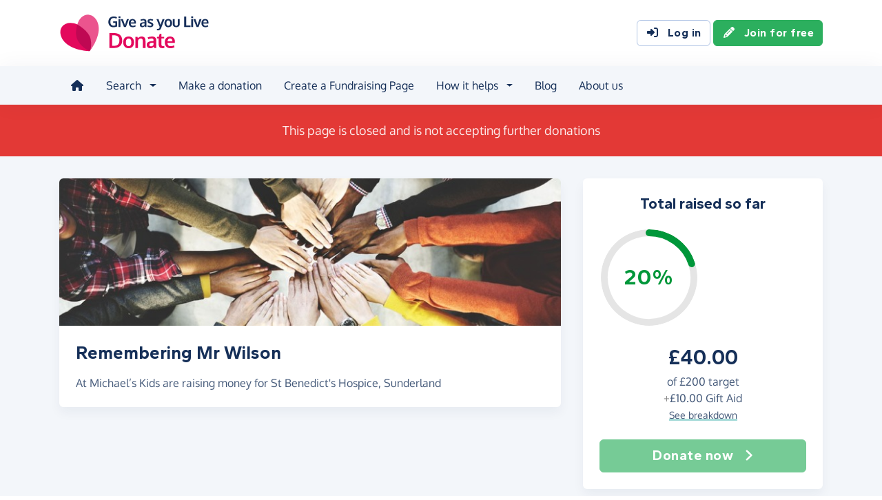

--- FILE ---
content_type: text/html;charset=UTF-8
request_url: https://donate.giveasyoulive.com/fundraising/remembering-mr-wilson-1
body_size: 9698
content:
<!DOCTYPE html>
<html lang="en">
<head>
	<meta charset="UTF-8" />
<meta name="viewport" content="width=device-width,initial-scale=1" />
<title>Donate to Remembering Mr Wilson - Give as you Live Donate</title>
<link rel="preconnect" href="https://donate.giveasyoulive.com" crossorigin />
<link rel="preconnect" href="https://assets.giveasyoulive.com" crossorigin />
<link rel="preload" as="font" type="font/woff2" href="https://assets.giveasyoulive.com/fonts/oxygen-regular.woff2" crossorigin  /><link rel="preload" as="font" type="font/woff2" href="https://assets.giveasyoulive.com/fonts/oxygen-bold.woff2" crossorigin  /><link rel="preload" as="font" type="font/woff2" href="https://assets.giveasyoulive.com/fonts/gantari-bold.woff2" crossorigin  />
<link rel="stylesheet" href="https://assets.giveasyoulive.com/styles/css/donate.32127904f53f04a651a9.css" /><link rel="prefetch" as="style" href="https://assets.giveasyoulive.com/styles/css/donate-form.f870f569ec88c0574bd9.css"  />
<link rel="preload" as="script" href="https://assets.giveasyoulive.com/scripts/core.65c3fa8c4e80e5622bdb.js"  /><link rel="preload" as="script" href="https://assets.giveasyoulive.com/scripts/donate.5b7a931742943716ba27.js"  /><link rel="preload" as="script" href="https://assets.giveasyoulive.com/scripts/donate-icons.e4bb088fdb8fbd3781bd.js"  /><link rel="preload" as="script" href="https://assets.giveasyoulive.com/scripts/core-async.087d10ed0789db672a03.js"  /><link rel="prefetch" as="script" href="https://assets.giveasyoulive.com/scripts/donate-form.3a622509915c15d31173.js"  /><link rel="prefetch" as="script" href="https://js.stripe.com/v3/"  />
<link rel="dns-prefetch" href="https://www.google-analytics.com" />
<link rel="dns-prefetch" href="https://region1.analytics.google.com" />
<link rel="dns-prefetch" href="https://www.google.com" />
<link rel="dns-prefetch" href="https://www.googletagmanager.com" />
<link rel="dns-prefetch" href="https://www.heapanalytics.com" />
<link rel="dns-prefetch" href="https://cdn.heapanalytics.com" />
<link rel="dns-prefetch" href="https://static.zdassets.com" />
<link rel="dns-prefetch" href="https://giveasyoulivedonate.zendesk.com" />
<link rel="dns-prefetch" href="https://browser.sentry-cdn.com" />
<link rel="dns-prefetch" href="https://www.facebook.com" />
<link rel="dns-prefetch" href="https://connect.facebook.net" />
<meta property="og:title" content="Donate to Remembering Mr Wilson" />
<meta name="description" content="Support Remembering Mr Wilson - donate online with Give as you Live Donate and help raise vital funds for St Benedict&#39;s Hospice, Sunderland." />
<meta property="og:description" content="Support Remembering Mr Wilson - donate online with Give as you Live Donate and help raise vital funds for St Benedict&#39;s Hospice, Sunderland." />
<meta property="og:url" content="https://donate.giveasyoulive.com/fundraising/remembering-mr-wilson-1" />
<meta property="og:type" content="website" />
<meta property="og:locale" content="en_gb" />
<meta property="og:image" content="https://donate.giveasyoulive.com/images/fundraising/9dafee1e-a177-4428-bd8a-e8ccc29937b9/xl.jpg" />
<meta name="twitter:image" content="https://donate.giveasyoulive.com/images/fundraising/9dafee1e-a177-4428-bd8a-e8ccc29937b9/xl.jpg" />
<meta name="twitter:site" content="@giveasyoulive" />
<meta name="twitter:card" content="summary_large_image" />
<meta name="title:title" content="Donate to Remembering Mr Wilson" />
<link rel="canonical" href="https://donate.giveasyoulive.com/fundraising/remembering-mr-wilson-1">
<meta property="fb:app_id" content="134270559986037" />
<meta name="robots" content="noindex" />
<link rel="icon" href="/favicon.ico" sizes="32x32">
<link rel="icon" href="/favicon.svg" type="image/svg+xml">
<link rel="apple-touch-icon" href="/apple-touch-icon.png">
<meta name="theme-color" content="#e61f68">		</head>
<body class="browser--chrome os--macos device--desktop page--fundraising-page" data-module-group="public-fundraising">
	
	<a class="visually-hidden visually-hidden-focusable" href="#content">Skip to main content</a>

	
				<header class="header">
	<div class="container">
		<div class="row d-flex align-items-center ">
											<div class="order-first col col-md-4 col-lg-3">
					<a href="/">
						<picture><source srcset="/images/common/logos/gayl/2023/lc/donate.svg" type="image/svg+xml" /><img src="/images/common/logos/gayl/2023/lc/donate.png" alt="Give as you Live Donate" class="brand-logo img-fluid"  width="583" height="150"     /></picture>					</a>
				</div>
			
						
						
			<div class="d-none d-lg-block col-12 col-lg-auto ms-auto">
				
									<a class="btn btn-default" href="/login"><i class="fa-solid fa-fw  fa-right-to-bracket"   ></i> Log in</a>
					<a class="btn btn-green" href="/join"><i class="fa-solid fa-fw  fa-pencil"   ></i> Join for free</a>
							</div>

										<div class="order-2 col-auto d-lg-none ms-auto text-end">
					<button class="nav-toggler" type="button" data-toggle="nav-mobile" aria-haspopup="true" aria-expanded="false" aria-label="Open menu">
						<i class="fa-solid fa-fw fa-lg mb-1 fa-bars"   ></i> <span>Menu</span>
					</button>
				</div>
					</div>
	</div>
</header>	
				<section class="nav-container navbar ">
	<div class="container">
		<nav id="nav-menu" class="nav-mobile-collapse" aria-label="Main navigation">
						<button class="nav-toggler" type="button" data-toggle="nav-mobile" aria-haspopup="true" aria-expanded="false">
				<span class="nav-toggler-icon"><i class="fa-solid fa-fw fa-2x fa-circle-xmark" title="Close"  ></i></span>
			</button>
						<ul class="me-auto">
									<li><a id="nav-home" class="nav-item" href="/" title="Home"><i class="fa-solid fa-fw  fa-house"   ></i><span class="d-lg-none"> Home</span></a></li>
				
								
								<li class="dropdown">
					<a id="nav-search" class="dropdown-toggle nav-item" aria-expanded="false" role="button" href="#">Search</a>
					<div class="dropdown-menu" aria-labelledby="nav-search">
						<div class="container">
							<div class="row">
								<div class="col-12 col-lg">
									<a class="dropdown-item dropdown-item--lg" href="/charity">
										<span class="fa-layers fa-3x text-pink-10 fa-fw " ><i class="fa-solid fa-circle " ></i><i class="text-pink fa-solid fa-heart" data-fa-transform="shrink-6 " ></i></span>										<span><b class="d-block">Search for a charity</b> <span>Start fundraising for a charity or make a direct donation</span></span>
									</a>
								</div>
								<div class="col-12 col-lg">
									<a class="dropdown-item dropdown-item--lg" href="/fundraising">
										<span class="fa-layers fa-3x text-marine-10 fa-fw " ><i class="fa-solid fa-circle " ></i><i class="text-marine fa-solid fa-user" data-fa-transform="shrink-6 " ></i></span>										<span><b class="d-block">Search for a friend</b> <span>Donate to a friend's page and help them reach their fundraising target</span></span>
									</a>
								</div>
								<div class="col-12 col-lg">
									<a class="dropdown-item dropdown-item--lg" href="/events">
										<span class="fa-layers fa-3x text-teal-10 fa-fw " ><i class="fa-solid fa-circle " ></i><i class="text-teal fa-solid fa-calendar-days" data-fa-transform="shrink-6 " ></i></span>										<span><b class="d-block">Search for an event</b> <span>Join an event and start fundraising for your chosen charity</span></span>
									</a>
								</div>
							</div>
						</div>
					</div>
				</li>

				<li><a id="nav-donate" class="nav-item" href="/donate">Make a donation</a></li>
				<li><a id="nav-create" class="nav-item" href="/create">Create a Fundraising Page</a></li>

								<li class="dropdown">
					<a id="nav-howithelps" class="dropdown-toggle nav-item" aria-expanded="false" role="button" href="#">How it helps</a>
					<div class="dropdown-menu" aria-labelledby="nav-howithelps">
						<div class="container">
							<div class="row">
								<div class="col-12 col-lg-6">
									<a class="dropdown-item dropdown-item--lg" href="/how-it-helps">
										<span class="fa-layers fa-3x text-pink-10 fa-fw " ><i class="fa-solid fa-circle " ></i><i class="text-pink fa-solid fa-users" data-fa-transform="shrink-6 " ></i></span>										<span><b class="d-block">For donors &amp; fundraisers</b> <span>Give directly to charity or create a Fundraising Page to collect donations from your friends &amp; family</span></span>
									</a>
								</div>
								<div class="col-12 col-lg-6">
									<a class="dropdown-item dropdown-item--lg" href="https://admin.giveasyoulive.com/products/give-as-you-live-donate">
										<span class="fa-layers fa-3x text-marine-10 fa-fw " ><i class="fa-solid fa-circle " ></i><i class="text-marine fa-solid fa-heart" data-fa-transform="shrink-6 " ></i></span>										<span><b class="d-block">For charities</b> <span>Unlock your charity's full fundraising potential with our personalised fundraising solution</span></span>
									</a>
								</div>
								<div class="col-12 col-lg-6">
									<a class="dropdown-item dropdown-item--lg" href="https://corporate.giveasyoulive.com/products/give-as-you-live-donate">
										<span class="fa-layers fa-3x text-teal-10 fa-fw " ><i class="fa-solid fa-circle " ></i><i class="text-teal fa-solid fa-briefcase" data-fa-transform="shrink-6 " ></i></span>										<span><b class="d-block">For corporates</b> <span>Support your CSR, ESG and B Corp initiatives with our online charitable fundraising platform</span></span>
									</a>
								</div>
								<div class="col-12 col-lg-6">
									<a class="dropdown-item dropdown-item--lg" href="/help">
										<span class="fa-layers fa-3x text-yellow-10 fa-fw " ><i class="fa-solid fa-circle " ></i><i class="text-yellow fa-solid fa-question" data-fa-transform="shrink-6 " ></i></span>										<span><b class="d-block">Help &amp; FAQs</b> <span>Browse our help articles or contact our team to help maximise your fundraising efforts</span></span>
									</a>
								</div>
							</div>
						</div>
					</div>
				</li>

				
				
				 					<li><a id="nav-blog" class="nav-item" href="/blog" target="_blank">Blog</a></li>
				
													<li><a id="nav-about" class="nav-item" href="https://www.giveasyoulive.com/about-us" target="_blank">About us</a></li>
				
								<li class="d-lg-none"><a class="nav-item" href="/contact-us">Contact us</a></li>

								
								<li class="mt-2 d-lg-none">
					<div class="btn-set">
													<a href="/basket" class="btn btn-block btn-outline-pink"><i class="fa-solid fa-fw  fa-shopping-basket"   ></i> Basket</a>
						
													<a class="btn btn-block btn-green" href="/join"><i class="fa-solid fa-fw  fa-pencil"   ></i> Join for free</a>
							<a class="btn btn-block btn-default" href="/login?rurl=%2Ffundraising%2Fremembering-mr-wilson-1"><i class="fa-solid fa-fw  fa-right-to-bracket"   ></i> Log in</a>
											</div>
				</li>
			</ul>
		</nav>
	</div>
</section>	
		<main id="content" class="">
				


<section class="band band-xs band--dark bg-red">
	<div class="container text-center">
					<p class="text-lg m-0">This page is closed and is not accepting further donations</p>
			</div>
</section>
















<section class="band band-sm bg-navy-5">
	<div class="container">
		<div class="bento bento-template-standard">
			<div class="bento-area bento-cta">
							<div id="section-infobox" class="box box__content">
					
	
	<div class="row justify-content-center text-center gy-4">
		<div class="col-12">
						<h2 class="heading-sm mb-0">Total raised so far</h2>
		</div>
					<div class="col-12 col-sm-7 col-md-12">
				<div class="row align-items-center justify-content-center gy-4">
										<div class="col col-md-12">
						<div id="infobox__progress" data-perc="0.20" data-colour="#00973a" class="w-100 js-target-perc" role="progressbar" aria-label="Fundraising Page target progress">
							<b>20%</b>
						</div>
					</div>
					<div class="col-auto col-md-12 text-center text-sm-start text-md-center min-w-50">
								<p class="infobox__text">
						<b class="d-block heading-lg text-numeric js-grand-total" data-id="14865">£40.00</b> 
			
										<span class="d-block">of <span class="text-numeric">£200</span> target</span>
			
										<span class="d-block"><span class="text-grey-60">+</span><span class="js-giftaid text-numeric">£10.00</span> Gift Aid</span>
			
										<a role="button" class="text-sm link-block-teal" data-bs-toggle="modal" data-bs-target="#modal-breakdown" href="javascript:void(0);">See breakdown</a>
									</p>
	
					</div>
				</div>
			</div>
		
		<div class="col-12 col-sm-6 col-md-12">
			<div class="btn-set">
													<button disabled class="btn btn-lg btn-block btn-green">Donate now <i class="fa-solid fa-fw  fa-angle-right"   ></i></button>
				
							</div>
		</div>
	</div>

		</div>
	
			</div>
			<div class="bento-area bento-intro">
						<div id="section-description" class="box list-box">
					<picture>
				<source srcset="/images/fundraising/9dafee1e-a177-4428-bd8a-e8ccc29937b9/md.jpg" media="(min-width: 570px)" /> 				<source srcset="/images/fundraising/9dafee1e-a177-4428-bd8a-e8ccc29937b9/sm.jpg" media="(min-width: 0px)" /> 				<img src="/images/fundraising/9dafee1e-a177-4428-bd8a-e8ccc29937b9/md.jpg" alt="" width="730" height="220" class="img-fit" fetchpriority="high" />
			</picture>
		
				<div class="box__content">
						<h1 class="heading-md">Remembering Mr Wilson </h1>

						
						 				<p>
																								At Michael’s Kids are raising money for St Benedict's Hospice, Sunderland															</p>
			
			
					</div>
	</div>

			</div>
			<div class="bento-area bento-misc">
					
					<section id="section-page-story" class="box box__content p-set ">
	<h2 class="heading-sm">Our story</h2>

	
	 	
	<div class="js-story false"><p>Mr Wilson was a remarkable teacher and inspiration to generations of kids. God bless and keep him xx</p></div>

		
	<hr />

	<p>Thank you for checking out our page. Making a donation is fast, easy and secure thanks to Give as you Live Donate. They'll take your donation and pass it onto St Benedict's Hospice, Sunderland.</p>
</section>
					
					
					<section id="section-page-in-memory" class="box box__content ">
	<div class="row">
		<div class="col">
			<p class="m-0"><b>This page is in memory of</b></p>
			<h2 class="heading-md mb-0">Wylam  Wilson</h2>
		</div>
		<div class="col-auto text-end">
			<span class="fa-layers fa-4x fa-fw " ><i class="fa-solid fa-circle text-navy-25" ></i><i class="fa-inverse fa-solid fa-dove" data-fa-transform="shrink-8 " ></i></span>		</div>
	</div>
</section>
					<section id="section-page-charity" class="box list-box ">
			
							
		<div class="box__content text-center text-md-start">
			<div class="row">
									<div class="col-12 text-center text-md-start">
						<p class="badge bg-pink-10 text-pink text-uppercase"><i class="fa-solid fa-fw  fa-heart"   ></i> Charity</p>
					</div>
				
									<div class="col-12 col-md-auto order-md-last">
						<a href="javascript:void(0)" role="button" data-bs-toggle="modal" data-bs-target="#modal-about-charity-566364">							<img class="img-fluid logo w-auto mh-6" alt="St Benedict's Hospice, Sunderland" src="/charity/566364/images/homepage/logo-md.jpg?20220727093642" width="200" height="150" loading="lazy" />
						</a>					</div>
					<div class="col-12 d-md-none p-1"></div>								<div class="col p-set">
										<h2 class="heading-sm">St Benedict's Hospice, Sunderland</h2>
					
																<p>Charity number: 1019410 </p>
					
																<button class="btn btn-sm btn-default btn-fluid" type="button" data-bs-toggle="modal" data-bs-target="#modal-about-charity-566364">About this charity <i class="fa-solid fa-fw  fa-angle-right"   ></i></button>
									</div>
			</div>
		</div>
	</section>
					
					
					
			</div>
			<div class="bento-area bento-list">
							<section id="donation-list" class="box collapse show mini-pagination">
	<div class="box__content">
		<h2 class="heading-sm">Recent donations</h2>
	</div>
	<div class="js-donation-list js-refresh" data-rows="10" data-endpoint="/fundraising/14865/get-donations" data-interval="30" data-interval-inactive="120">
		<div class="box__content text-center js-donation-list-loading" style="display: none;">
			<i class="fa-solid fa-spinner fa-spin fa-3x" title="Donations loading..."></i>
		</div>
		<div class="js-donation-list-content box--tight">
			<div class="list-box list-box--staggered bg-grey-5" >
																	
			<article data-id="281987" class="">
				<div class="box__content">
					<div class="row">
						<div class="col">
							<p class="m-0">
								<span class="text-sm"><time datetime="2020-02-06T22:43:17">6th February 2020</time></span>
															</p>
							<h3 class="heading-xs overflow-wrap-anywhere mb-0">Anonymous</h3>
						</div>
						<div class="col-auto text-end">
							<b class="heading-sm text-green">£20.00</b>
															<p class="text-sm m-0">+ £5.00 Gift Aid</p>
													</div>
													<div class="col-12 text-sm p-set">
								<p>For everyone Mr Wilson taught at St Michaels, always happy memories.</p>
							</div>
											</div>
				</div>
			</article>
																	
			<article data-id="281985" class="">
				<div class="box__content">
					<div class="row">
						<div class="col">
							<p class="m-0">
								<span class="text-sm"><time datetime="2020-02-06T22:25:33">6th February 2020</time></span>
															</p>
							<h3 class="heading-xs overflow-wrap-anywhere mb-0">Julia Garrigan</h3>
						</div>
						<div class="col-auto text-end">
							<b class="heading-sm text-green">£20.00</b>
															<p class="text-sm m-0">+ £5.00 Gift Aid</p>
													</div>
													<div class="col-12 text-sm p-set">
								<p>Thank you, Mr Wilson x</p>
							</div>
											</div>
				</div>
			</article>
			</div>		</div>
	</div>
</section>	
			</div>
		</div>
	</div>
</section>

		<section  class="band bg-navy-5 pt-0 ">


<div class="container ">
<div class="box bg-blue-10">
		<div class="bg-blue pt-2"></div>
		<div class="box__content">
			<div class="row gy-4 align-items-center justify-content-center">
				<div class="col-12 col-md">
					<h2 class="heading-sm">
						<a href="https://www.giveasyoulive.com/" target="_blank">
							<picture><source srcset="/images/common/logos/gayl/2023/lc/online.svg" type="image/svg+xml" /><img src="/images/common/logos/gayl/2023/lc/online.png" alt="Give as you Live Online" class="w-100 mh-3 img-fluid"  width="583" height="150"     /></picture>						</a>
					</h2>

					<div class="mw-60ch">
													<p>Shop online with 6,000+ top online stores and raise free donations. From grocery shopping and travel bookings, to clothing and gifts, you can raise hundreds of pounds from all your online purchases.</p>
											</div>

					<a href="https://www.giveasyoulive.com/" target="_blank" class="btn btn-navy btn-fluid">Start shopping <i class="fa-solid fa-fw  fa-angle-right"   ></i></a>
				</div>
				<div class="col-8 col-md-auto">
					<a href="https://www.giveasyoulive.com/" target="_blank">
						<picture><source srcset="/images/common/illustrations/shopping/giant-mobile-browsing-02.svg" type="image/svg+xml" /><img src="/images/common/illustrations/shopping/giant-mobile-browsing-02.png" alt="Give as you Live Online" class="w-100 mh-15 px-5 img-fluid"  width="800" height="737"     /></picture>					</a>
				</div>
			</div>
		</div>
	</div>
</div></section>


	</main>

				<footer class="website-footer">
						<section class="social-footer">
			<div class="container text-center">
				<div class="row flex-nowrap justify-content-center gx-3 py-3">
											<div class="col px-1px-md-2">
							<a href="https://www.facebook.com/giveasyoulive" rel="nofollow noopener" target="_blank" aria-label="Follow us on Facebook">
								<span class="icon-block fa-layers fa-fw text-facebook">
									<i class="fa-solid fa-circle"></i>
									<i class="fa-inverse fa-brands fa-facebook-f" data-fa-transform="shrink-7"></i>
								</span>
							</a>
						</div>
											<div class="col px-1px-md-2">
							<a href="https://twitter.com/giveasyoulive" rel="nofollow noopener" target="_blank" aria-label="Follow us on Twitter/X">
								<span class="icon-block fa-layers fa-fw text-twitter">
									<i class="fa-solid fa-circle"></i>
									<i class="fa-inverse fa-brands fa-x-twitter" data-fa-transform="shrink-7"></i>
								</span>
							</a>
						</div>
											<div class="col px-1px-md-2">
							<a href="https://instagram.com/giveasyoulive" rel="nofollow noopener" target="_blank" aria-label="Follow us on Instagram">
								<span class="icon-block fa-layers fa-fw text-instagram">
									<i class="fa-solid fa-circle"></i>
									<i class="fa-inverse fa-brands fa-instagram" data-fa-transform="shrink-7"></i>
								</span>
							</a>
						</div>
											<div class="col px-1px-md-2">
							<a href="https://www.linkedin.com/company/giveasyoulive" rel="nofollow noopener" target="_blank" aria-label="Connect with us on LinkedIn">
								<span class="icon-block fa-layers fa-fw text-linkedin">
									<i class="fa-solid fa-circle"></i>
									<i class="fa-inverse fa-brands fa-linkedin-in" data-fa-transform="shrink-7"></i>
								</span>
							</a>
						</div>
											<div class="col px-1px-md-2">
							<a href="/blog"  target="_blank" aria-label="Read our blog">
								<span class="icon-block fa-layers fa-fw text-blog">
									<i class="fa-solid fa-circle"></i>
									<i class="fa-inverse fa-solid fa-bullhorn" data-fa-transform="shrink-7"></i>
								</span>
							</a>
						</div>
									</div>

				<svg width="0" height="0" class="position-absolute" aria-hidden="true"><radialGradient id="instagram-gradient" r="150%" cx="30%" cy="107%"><stop stop-color="#fc0" offset=".05"></stop><stop stop-color="#fe4a05" offset=".3"></stop><stop stop-color="#fc01d8" offset=".6"></stop><stop stop-color="#820bff" offset=".8"></stop></radialGradient></svg>			</div>
		</section>
	
				<section class="quicklinks">
			<div class="container">
				<div class="row py-3">
											<div class="col-6 col-md-3 py-3">
															<h3 class="text-md text-md-sm mb-0">Quick links</h3>
							
							<div class="js-quicklinks-1 ">
								<ul class="list-unstyled text-sm m-0">
																			<li><a href="/about-us" >About us</a></li>
																			<li><a href="https://admin.giveasyoulive.com/products/give-as-you-live-donate" >Info for charities</a></li>
																			<li><a href="https://corporate.giveasyoulive.com/products/give-as-you-live-donate" >Info for corporates</a></li>
																			<li><a href="/blog" >Blog</a></li>
																			<li><a href="/how-it-helps" >How it helps</a></li>
																			<li><a href="/pages/tap-to-donate-app" >Tap to Donate App</a></li>
																			<li><a href="/pages/grant-for-good" >Grant for Good</a></li>
																			<li><a href="/help" target="_blank">Help &amp; support</a></li>
																			<li><a href="/contact-us" >Contact us</a></li>
																	</ul>
							</div>
						</div>
											<div class="col-6 col-md-3 py-3">
															<h3 class="text-md text-md-sm mb-0">Donate</h3>
							
							<div class="js-quicklinks-2 ">
								<ul class="list-unstyled text-sm m-0">
																			<li><a href="/donate" >Make a donation</a></li>
																			<li><a href="/charity" >Search for a charity</a></li>
																			<li><a href="/fundraising" >Search for a friend</a></li>
																			<li><a href="/blog/how-to-donate-to-charity-online" >How to donate to charity online</a></li>
																	</ul>
							</div>
						</div>
											<div class="col-6 col-md-3 py-3">
															<h3 class="text-md text-md-sm mb-0">Start fundraising</h3>
							
							<div class="js-quicklinks-3 ">
								<ul class="list-unstyled text-sm m-0">
																			<li><a href="/create" >Create a page</a></li>
																			<li><a href="/events" >Search for an event</a></li>
																			<li><a href="/blog/how-to-set-up-a-fundraising-page-with-give-as-you-live-donate" >How to set up a Fundraising Page</a></li>
																			<li><a href="/events/london-landmarks-half-marathon" >London Landmarks Half Marathon</a></li>
																			<li><a href="/events/brighton-marathon" >Brighton Marathon Weekend</a></li>
																			<li><a href="/events/manchester-marathon" >Manchester Marathon</a></li>
																			<li><a href="/events/london-marathon" >London Marathon</a></li>
																			<li><a href="/events/great-birmingham-half-marathon" >Great Birmingham Half Marathon</a></li>
																	</ul>
							</div>
						</div>
											<div class="col-6 col-md-3 py-3">
															<h3 class="text-md text-md-sm mb-0">Legal</h3>
							
							<div class="js-quicklinks-4 ">
								<ul class="list-unstyled text-sm m-0">
																			<li><a href="/fees" >Donation fees</a></li>
																			<li><a href="/best-practices" >Best practices</a></li>
																			<li><a href="/help/hc/en-gb/articles/6090857251348" >Complaints procedure</a></li>
																			<li><a href="/terms" >Terms &amp; conditions</a></li>
																			<li><a href="/privacy" >Privacy policy</a></li>
																			<li><a href="/cookies" >Cookie policy</a></li>
																	</ul>
							</div>
						</div>
									</div>
			</div>
		</section>
	
	
				<section class="social-proof">
			<div class="container">
				<div class="row row-cols-lg-4 align-items-center justify-content-center justify-content-md-start gy-3">
																<div class="col-6">
								<a href="https://www.fundraisingregulator.org.uk/directory/give-you-live-limited" target="_blank" rel="nofollow noopener">
		<picture><source srcset="/images/common/logos/fundraising-regulator-white.svg" type="image/svg+xml" /><img src="/images/common/logos/fundraising-regulator-white.png" alt="Give as you Live is registered with the Charity Regulator" class=" img-fluid"  width="300" height="92" loading="lazy"    /></picture>	</a>

						</div>
																<div class="col-6">
								<a href="https://ciof.org.uk/guidance-and-resources/suppliers-directory/detail?id=100" target="_blank" rel="nofollow noopener">
		<picture><source srcset="/images/common/logos/ciof-partner-white.svg" type="image/svg+xml" /><img src="/images/common/logos/ciof-partner-white.png" alt="Give as you Live is a Chartered Institute of Fundraising Corporate Member" class=" img-fluid"  width="300" height="97" loading="lazy"    /></picture>	</a>

						</div>
																<div class="col-6">
								<a href="https://www.givingtuesday.org.uk/our-partners/?search=give+as+you+live" target="_blank" rel="nofollow noopener">
		<picture><source srcset="/images/common/logos/giving-tuesday-white.svg" type="image/svg+xml" /><img src="/images/common/logos/giving-tuesday-white.png" alt="Give as you Live is a Giving Tuesday partner" class=" img-fluid"  width="280" height="120" loading="lazy"    /></picture>	</a>

						</div>
																					<div class="col-6">
								<a href="/testimonials" class="btn btn-feefo "><span class="btn-feefo__rating"><span class="btn-feefo__logo"><picture><source srcset="/images/common/logos/feefo-white.svg" type="image/svg+xml" /><img src="/images/common/logos/feefo-white.png" alt="Feefo review service" class="w-auto img-fluid"  width="300" height="71" loading="lazy"    /></picture></span><span class="btn-feefo__stars"><span role="img" aria-label="4.7 stars out of 5"><i class="fa-solid fa-fw fa-star star"></i><i class="fa-solid fa-fw fa-star star"></i><i class="fa-solid fa-fw fa-star star"></i><i class="fa-solid fa-fw fa-star star"></i><i class="fa-solid fa-fw fa-star-half-stroke star"></i></span></span></span><span class="btn-feefo__info">Rating from 3,441 reviews</span><span class="btn-feefo__award"><i class="fa-solid fa-fw me-1 fa-trophy"   ></i> Platinum Award Winner 2025</span></a>
						</div>
									</div>
			</div>
		</section>
	
		<section class="footer ">
		<div class="container">
			<p class="text-sm">&copy; Give as you Live Ltd 2026. All rights reserved. Company registered in England &amp; Wales (No. 5181419). Registered address: 	<span class="d-inline-block">Give as you Live Ltd,</span>
	<span class="d-inline-block">13 The Courtyard,</span>
	<span class="d-inline-block">Timothy's Bridge Road,</span>
	<span class="d-inline-block">Stratford-upon-Avon,</span>
	<span class="d-inline-block">Warwickshire,</span>
	<span class="d-inline-block">CV37 9NP.</span></p>
		</div>
	</section>
</footer>	
								
			
	<div id="modal-share" class="modal fade" tabindex="-1" role="dialog" aria-labelledby="modal-share-heading" aria-hidden="true" data-endpoint="/share/modal">
	<div class="modal-dialog modal-lg js-modal-share-body">
							<div id="js-share-content-parent" class="modal-content">
	<div class="modal-header">
		<h5 class="modal-title" id="modal-share-heading">Share At Michael’s Kids's page</h5>
		<button type="button" class="modal-close-icon " data-bs-dismiss="modal" aria-label="Close"><span class="fa-layers   " ><i class="fa-solid fa-circle " ></i><i class="text-grey fa-solid fa-xmark" data-fa-transform="shrink-6 " ></i></span></button>	</div>
	<div class="js-share-content-main collapse show" data-bs-parent="#js-share-content-parent">
		<div class="list-box">
						
						
						<div class="modal-body">
				<h6 class="heading-xs">Share via social media</h6>

								<div class="btn-set">
					<div class="row gx-2">
						<div class="col-6 col-lg-3">
							<button type="button" class="btn btn-block js-share-action btn-facebook" data-platform="facebook" data-share-url="https://donate.giveasyoulive.com/fundraising/remembering-mr-wilson-1?utm_campaign=sharepage&utm_source=Dsharesocial&utm_medium=Dshare_fbPost&utm_content=fundraisingpage&utm_term=20260123" data-share-message="I&#39;m supporting At Michael’s Kids who are trying to raise £200 for St Benedict&#39;s Hospice, Sunderland. If you are able to, please donate what you can via their Give as you Live Donate page."><i class="fa-brands fa-fw  fa-facebook"   ></i> Facebook</button>
						</div>
						<div class="col-6 col-lg-3">
							<a class="btn btn-block js-share-action btn-whatsapp" data-platform="whatsapp" data-action="share/whatsapp/share" target="_blank" rel="nofollow noopener" href="https://web.whatsapp.com/send?text=Hi%21+I%27m+supporting+At+Michael%E2%80%99s+Kids+who+are+aiming+to+raise+%C2%A3200+for+St+Benedict%27s+Hospice%2C+Sunderland.+You+can+find+out+about+their+fundraising+event+and+make+a+donation+here+%3E%0D%0A%0D%0Ahttps%3A%2F%2Fdonate.giveasyoulive.com%2Ffundraising%2Fremembering-mr-wilson-1%3Futm_campaign%3Dsharepage%26utm_source%3DDsharesocial%26utm_medium%3DDshare_whatsappmessage%26utm_content%3Dfundraisingpage%26utm_term%3D20260123"><i class="fa-brands fa-fw  fa-whatsapp"   ></i> WhatsApp</a>
						</div>
						<div class="col-6 col-lg-3">
							<button type="button" class="btn btn-block js-share-instagram-instructions btn-instagram" data-bs-toggle="collapse" data-bs-target=".js-share-content-instagram"><i class="fa-brands fa-fw  fa-instagram"   ></i> Instagram</button>
						</div>
						<div class="col-6 col-lg-3">
							<button type="button" class="btn btn-block btn-email" data-bs-toggle="collapse" data-bs-target=".js-share-content-email"><i class="fa-solid fa-fw  fa-envelope"   ></i> Email</button>
						</div>
					</div>
					<div class="row gx-2 row-cols-6">
						<div class="col">
							<a class="btn btn-block js-share-action btn-outline-twitter" data-platform="twitter" target="_blank" rel="nofollow noopener" href="https://twitter.com/intent/tweet?text=I%27m+supporting+At+Michael%E2%80%99s+Kids+who+are+trying+to+raise+%C2%A3200+for+%40stbenedicts1984.+If+you+are+able+to%2C+please+donate+what+you+can+via+their+%40giveasyoulive+page.&url=https%3A%2F%2Fdonate.giveasyoulive.com%2Ffundraising%2Fremembering-mr-wilson-1%3Futm_campaign%3Dsharepage%26utm_source%3DDsharesocial%26utm_medium%3DDshare_tweet%26utm_content%3Dfundraisingpage%26utm_term%3D20260123"><i class="fa-brands fa-fw  fa-x-twitter" title="Twitter/X"  ></i></a>
						</div>
													<div class="col">
								<button type="button" class="btn btn-block js-share-action btn-outline-messenger" data-platform="messenger" data-share-url="https://donate.giveasyoulive.com/fundraising/remembering-mr-wilson-1?utm_campaign=sharepage&utm_source=Dsharesocial&utm_medium=Dshare_fbmessage&utm_content=fundraisingpage&utm_term=20260123"><i class="fa-brands fa-fw  fa-facebook-messenger" title="Facebook Messenger"  ></i></button>
							</div>
												<div class="col">
							<a class="btn btn-block js-share-action btn-outline-linkedin" data-platform="linkedin" target="_blank" rel="nofollow noopener" href="https://www.linkedin.com/sharing/share-offsite/?url=https%3A%2F%2Fdonate.giveasyoulive.com%2Ffundraising%2Fremembering-mr-wilson-1%3Futm_campaign%3Dsharepage%26utm_source%3DDsharesocial%26utm_medium%3DDshare_linkedinpost%26utm_content%3Dfundraisingpage%26utm_term%3D20260123"><i class="fa-brands fa-fw  fa-linkedin-in" title="LinkedIn"  ></i></a>
						</div>
						<div class="col">
							<a class="btn btn-block js-share-action btn-outline-bluesky" data-platform="bluesky" target="_blank" rel="nofollow noopener" href="https://bsky.app/intent/compose?text=I%27m+supporting+At+Michael%E2%80%99s+Kids+who+are+trying+to+raise+%C2%A3200+for+St+Benedict%27s+Hospice%2C+Sunderland.+If+you+are+able+to%2C+please+donate+what+you+can+via+their+Give+as+you+Live+Donate+page.+https%3A%2F%2Fdonate.giveasyoulive.com%2Ffundraising%2Fremembering-mr-wilson-1%3Futm_campaign%3Dsharepage%26utm_source%3DDsharesocial%26utm_medium%3DDshare_blueskypost%26utm_content%3Dfundraisingpage%26utm_term%3D20260123"><i class="fa-brands fa-fw  fa-bluesky" title="Bluesky"  ></i></a>
						</div>
						<div class="col">
							<a class="btn btn-block js-share-action btn-outline-black" data-platform="threads" target="_blank" rel="nofollow noopener" href="https://threads.com/intent/post?text=I%27m+supporting+At+Michael%E2%80%99s+Kids+who+are+trying+to+raise+%C2%A3200+for+St+Benedict%27s+Hospice%2C+Sunderland.+If+you+are+able+to%2C+please+donate+what+you+can+via+their+Give+as+you+Live+Donate+page.&url=https%3A%2F%2Fdonate.giveasyoulive.com%2Ffundraising%2Fremembering-mr-wilson-1%3Futm_campaign%3Dsharepage%26utm_source%3DDsharesocial%26utm_medium%3DDshare_threadspost%26utm_content%3Dfundraisingpage%26utm_term%3D20260123"><i class="fa-brands fa-fw  fa-threads" title="Threads"  ></i></a>
						</div>
						<div class="col">
							<a class="btn btn-block js-share-action btn-default" data-platform="sms" href="sms:?body=Hi%21%20I%27m%20supporting%20At%20Michael%E2%80%99s%20Kids%20who%20are%20aiming%20to%20raise%20%C2%A3200%20for%20St%20Benedict%27s%20Hospice%2C%20Sunderland.%20You%20can%20find%20out%20about%20their%20fundraising%20event%20and%20make%20a%20donation%20here%20%3E%0A%0Dhttps%3A%2F%2Fdonate.giveasyoulive.com%2Ffundraising%2Fremembering-mr-wilson-1%3Futm_campaign%3Dsharepage%26utm_source%3DDsharesocial%26utm_medium%3DDshare_sms%26utm_content%3Dfundraisingpage%26utm_term%3D20260123">SMS</a>
						</div>
					</div>
				</div>
			</div>
						<div class="modal-body">
				<h6 class="heading-xs">Share via link</h6>

				<div class="input-group mb-3">
					<input type="text" class="form-control" aria-label="Page link to copy" aria-describedby="share-link-copy" id="js-share-link" value="https://donate.giveasyoulive.com/fundraising/remembering-mr-wilson-1" />
					<button id="share-link-copy" class="input-group-text js-copy" type="button" data-platform="url" data-clipboard-target="#js-share-link" data-clipboard-success=".js-share-link-copy-success"><i class="fa-solid fa-fw  fa-copy"   ></i> <span>Copy<span class="d-none d-md-inline"> link</span></span></button>
				</div>

				<div class="js-copy-success js-share-link-copy-success collapse">
					<div class="alert alert-green" role="alert">
						<b>Link copied!</b> You can now paste this link directly into an email, WhatsApp message or text message to a friend (Press &#8984;+V on your keyboard, or right-click and select 'paste' from the menu)
					</div>
				</div>
			</div>
						<div class="modal-body">
				<h6 class="heading-xs">Share via QR Code</h6>

								
				<p class="mb-0">Using a smartphone camera or a QR Code reader app, simply scan the QR Code below. Or save the image to use as you need.</p>

				<div class="text-center">
					<img src="https://donate.giveasyoulive.com/qr/fundraising/remembering-mr-wilson-1.png?utm_campaign=sharepage&utm_source=Dsharesocial&utm_medium=Dshare_qrcode&utm_content=fundraisingpage&utm_term=20260123" alt="QR Code" class="img-fluid img-rounded" width="300" height="300" loading="lazy" />
				</div>
			</div>
		</div>
	</div>
	
		<div class="js-share-content-email collapse " data-bs-parent="#js-share-content-parent">
		<div class="modal-body">
			<h6 class="heading-xs">Share via email</h6>

			<div class="row">
				<div class="col-12 col-lg-8">
					<textarea class="form-control mb-3" rows="15" id="js-share-email-content">Hello,&#010;&#010;At Michael’s Kids are fundraising for St Benedict's Hospice, Sunderland. They would really appreciate if you could donate whatever you can to help them reach their target of £200!&#010;&#010;You can find out more about their fundraising event and donate by clicking the link to their Give as you Live Donate page below.&#010;&#010;Donate now: https://donate.giveasyoulive.com/fundraising/remembering-mr-wilson-1?utm_campaign=sharepage&utm_source=Dsharesocial&utm_medium=Dshare_email&utm_content=fundraisingpage&utm_term=20260123&#010;&#010;Thank you</textarea>
				</div>
				<div class="col-12 col-lg-4">
					<div class="btn-set pb-3">
						<button class="btn btn-default btn-block js-share-action" data-platform="email" data-subject="Please donate to St Benedict's Hospice, Sunderland"><i class="fa-solid fa-fw  fa-envelope"   ></i> Send now</button>
						<button class="btn btn-block btn-default js-copy" data-platform="email" data-clipboard-target="#js-share-email-content" data-clipboard-success=".js-share-email-success"><i class="fa-solid fa-fw  fa-copy"   ></i> Copy message</button>
					</div>
				</div>
			</div>
			<div class="js-copy-success js-share-email-success collapse">
				<div class="alert alert-green" role="alert">
					<b>Email message copied!</b> You can now paste this message into your email client (Press &#8984;+V on your keyboard, or right-click and select 'paste' from the menu)
				</div>
			</div>
		</div>
	</div>

		<div class="js-share-content-instagram collapse " data-bs-parent="#js-share-content-parent">
		<div class="modal-body">
		<h6 class="heading-xs">Share via Instagram</h6>
		<p class="mb-0">You'll need an iPhone, iPad or Android smartphone to share to Instagram. Using a smartphone camera or a QR Code reader app, simply scan the QR Code below, then follow the instructions to share to Instagram.</p>

		<div class="text-center">
			<img src="https://donate.giveasyoulive.com/qr/fundraising/remembering-mr-wilson-1?share=instagram&utm_campaign=sharepage&utm_source=Dsharesocial&utm_medium=Dshare_instapost&utm_content=fundraisingpage&utm_term=20260123" alt="Share to Instagram QR Code" class="img-fluid img-rounded" width="300" height="300" loading="lazy" />
		</div>
	</div>	</div>

	<div class="modal-footer">
		<div class="w-100"> 			<div class="row align-items-center justify-content-end gx-0 gy-3">
				<div class="col-12 col-md-auto order-md-last text-end">
					<button type="button" class="btn btn-navy btn-fluid btn-lg" data-bs-dismiss="modal"><i class="fa-solid fa-fw  fa-check"   ></i> OK, close pop-up</button>
				</div>
				<div class="col-12 col-md js-share-content-instagram js-share-content-email js-share-content-qrcode collapse ">
					<button type="button" class="btn btn-link btn-fluid" data-bs-toggle="collapse" data-bs-target=".js-share-content-main">Back to share options</a>
				</div>
			</div>
		</div>
	</div>
</div>			</div>
</div>
<div class="modal fade" id="modal-breakdown" tabindex="-1" role="dialog" aria-labelledby="modal-breakdown-label" aria-hidden="true">
	<div class="modal-dialog">
		<div class="modal-content">
			<div class="modal-header">
				<h5 class="modal-title" id="modal-breakdown-label">Total raised</h5>
				<button type="button" class="modal-close-icon " data-bs-dismiss="modal" aria-label="Close"><span class="fa-layers   " ><i class="fa-solid fa-circle " ></i><i class="text-grey fa-solid fa-xmark" data-fa-transform="shrink-6 " ></i></span></button>			</div>
			<div class="modal-body p-0">
				<table class="table table-striped table-hover box__table">
					<thead>
						<tr class="d-none d-md-table-row">
							<th><b>Type</b></th>
							<th class="text-end"><b>Amount</b></th>
						</tr>
					</thead>
					<tbody>
													<tr>
								<td>
									<b class="d-block">Total donated online</b>
																	</td>
								<td class="text-end text-numeric js-total"><span class="text-numeric ">£40.00</span></td>
							</tr>
													<tr>
								<td>
									<b class="d-block">Total amount raised offline</b>
																	</td>
								<td class="text-end text-numeric js-offline-total"><span class="text-numeric ">£0.00</span></td>
							</tr>
													<tr>
								<td>
									<b class="d-block">Total Gift Aid</b>
																			<span class="text-grey-60">Estimated. Not included in grand total</span>
																	</td>
								<td class="text-end text-numeric js-giftaid"><span class="text-numeric ">£10.00</span></td>
							</tr>
											</tbody>
					<tfoot class="bg-green text-white text-xl">
						<tr>
							<td><b>Grand total</b></td>
							<td class="text-end"><b class="js-grand-total text-numeric"><span class="text-numeric ">£40.00</span></b></td>
						</tr>
					</tfoot>
				</table>
			</div>
		</div>
	</div>
</div>
<div class="modal fade" id="modal-about-charity-566364" tabindex="-1" role="dialog" aria-labelledby="modal-about-charity-label-566364" aria-hidden="true">
	<div class="modal-dialog modal-dialog-scrollable modal-lg">
		<div class="modal-content">
										<img src="/images/skin/charities/566364/hero-md.jpg?20220414160043" alt="" width="1170" height="350" class="img-fluid" loading="lazy" />
			
			<button type="button" class="modal-close-icon " data-bs-dismiss="modal" aria-label="Close"><span class="fa-layers   " ><i class="fa-solid fa-circle " ></i><i class="text-grey fa-solid fa-xmark" data-fa-transform="shrink-6 " ></i></span></button>			<div class="modal-body">
									<div class="float-md-end ps-md-4 pb-4">
						<img class="img-fluid logo d-block mx-auto w-auto mh-8" alt="St Benedict's Hospice, Sunderland" src="/charity/566364/images/homepage/logo-md.jpg?20220727093642" width="200" height="150" loading="lazy" />
					</div>
				
				<h6 class="heading-md" id="modal-about-charity-label-566364">St Benedict's Hospice, Sunderland</h6>

													<p><b>Charity number:</b> 1019410 </p>
				
													<p><b>Website:</b> <a href="https://www.stbenedicts.co.uk/" target="_blank" rel="nofollow noopener" class="link-block-teal">www.stbenedicts.co.uk</a></p>
				
																			<p class="mb-0"><b>Connect:</b></p>
						<div class="row g-0 mb-2">
							
																								<div class="col-auto fa-2x">
										<a href="https://www.facebook.com/St.BenedictsHospice" rel="nofollow noopener" target="_blank">
											<span class="fa-layers text-facebook fa-fw " ><i class="fa-solid fa-circle " ></i><i class="fa-inverse fa-brands fa-facebook-f" data-fa-transform="shrink-7 " title="Facebook"></i></span>										</a>
									</div>
																																<div class="col-auto fa-2x">
										<a href="https://www.twitter.com/stbenedicts1984" rel="nofollow noopener" target="_blank">
											<span class="fa-layers text-twitter fa-fw " ><i class="fa-solid fa-circle " ></i><i class="fa-inverse fa-brands fa-x-twitter" data-fa-transform="shrink-7 " title="Twitter/X"></i></span>										</a>
									</div>
																																<div class="col-auto fa-2x">
										<a href="https://www.instagram.com/stbenedictshospice" rel="nofollow noopener" target="_blank">
											<span class="fa-layers text-instagram fa-fw " ><i class="fa-solid fa-circle " ></i><i class="fa-inverse fa-brands fa-instagram" data-fa-transform="shrink-7 " title="Instagram"></i></span>										</a>
									</div>
																																																			</div>
									
													<p class="mb-0"><b>Description:</b></p>
					<div class="js-charity-description"><p>St Benedict's Hospice in Sunderland offers care, advice and support for patients, and their families, who have a life-limiting illness. St Benedict's Hospice has a long history and our experienced and professional, clinical and volunteer teams are committed to providing the highest level of care in the future.</p></div>
							</div>
						
							<div class="modal-footer">
					<div class="btn-set">
						<a href="/charity/benedictshospice" class="btn btn-default btn-xs-block">Go to charity page <i class="fa-solid fa-fw  fa-angle-right"   ></i></a>
						<button type="button" data-bs-dismiss="modal" class="btn btn-default btn-xs-block float-start"><i class="fa-solid fa-fw  fa-angle-left"   ></i> Back</button>
					</div>
				</div>
					</div>
	</div>
</div>
<div class="menu-backdrop dropdown-backdrop fade" data-toggle="nav-mobile"></div>
<div class="modal fade" id="js-modal-basket" tabindex="-1" role="dialog" aria-labelledby="modal-basket-heading" aria-hidden="true">
	<div class="modal-dialog">
		<div class="modal-content">
			<div class="modal-header">
				<h4 id="modal-basket-heading" class="modal-title">Your basket</h4>
				<button type="button" class="modal-close-icon " data-bs-dismiss="modal" aria-label="Close"><span class="fa-layers   " ><i class="fa-solid fa-circle " ></i><i class="text-grey fa-solid fa-xmark" data-fa-transform="shrink-6 " ></i></span></button>			</div>
			<div class="modal-body p-0 mb-1"> 				<div id="js-basket-modal-fetcher" class=" ">
		<div class="js-fetcher__content " data-endpoint="/basket/modal"    ><div class="list-box">
			<div class="box__content">
			<div class="alert alert-navy mb-0">
				<p>Your basket is currently empty</p>
				<button type="button" class="btn btn-default btn-fluid" data-bs-dismiss="modal"><i class="fa-solid fa-fw  fa-xmark"   ></i> Close basket</button>
			</div>
		</div>
	</div></div>

			<div class="js-fetcher__spinner d-flex align-items-center align-content-center hide">
			<div class="text-center w-100 p-5 js-gayl-spinner"><i class="fa-solid fa-fw fa-5x fa-spin fa-spinner" title="Loading..."  ></i> <p class="mt-4">Please wait...</p></div>		</div>
	</div>			</div>
		</div>
	</div>
</div>
<div class="modal fade" id="js-modal-basket-expired" tabindex="-1" role="dialog" aria-labelledby="modal-basket-expired-heading" aria-hidden="true">
	<div class="modal-dialog">
		<div class="modal-content">
			<div class="modal-header">
				<h4 id="modal-basket-expired-heading" class="modal-title">Your basket</h4>
				<button type="button" class="modal-close-icon " data-bs-dismiss="modal" aria-label="Close"><span class="fa-layers   " ><i class="fa-solid fa-circle " ></i><i class="text-grey fa-solid fa-xmark" data-fa-transform="shrink-6 " ></i></span></button>			</div>
			<div class="modal-body">
				<div class="alert alert-navy p-set">
					<p><b>Sorry, your basket has now been cleared</b> and your selected tickets are no longer reserved.</p>
					<p>If you would still like to purchase the tickets, please add them to your basket and complete your purchase within $basket.basketTimeLimit minutes. Any additions or changes to your basket will reset this timer.</p>
				</div>

				<div class="text-end">
					<button type="button" class="btn btn-default btn-fluid" data-bs-dismiss="modal"><i class="fa-solid fa-fw  fa-xmark"   ></i> Close basket</button>
				</div>
			</div>
		</div>
	</div>
</div>

		<div class="analytics" data-group="essential" data-type="google-analytics" data-anon="true" data-account="UA-8823204-30"   ></div>
	
					
							<div class="analytics" data-group="essential" data-type="google-tag-manager" data-account="GTM-NQGZQXT"       data-logged-in="false" data-anon="true"></div>
		
							<div class="analytics" data-group="analytics" data-type="heap" data-account="841315062"   ></div>
		
							<div class="analytics" data-group="analytics" data-type="zendesk" data-key="cfd44a6f-2728-4706-a9f3-b2d0d264a0ab" data-is-mobile="false"   ></div>
		
							<div class="analytics" data-group="social-media" data-type="facebook" data-account="202857247612051" ></div>
		
				
				
				
				
				
					
							<div class="analytics" data-group="analytics" data-type="sentry" data-account="1416622" data-key="74856088cf3f4551b2a6fdce7fae0940" data-domain="giveasyoulive.com" data-env="production" ></div>
										<script  src="https://assets.giveasyoulive.com/scripts/core.65c3fa8c4e80e5622bdb.js"></script>															<script  src="https://assets.giveasyoulive.com/scripts/donate.5b7a931742943716ba27.js"></script>																					<script async src="https://assets.giveasyoulive.com/scripts/donate-icons.e4bb088fdb8fbd3781bd.js"></script>															<script async src="https://assets.giveasyoulive.com/scripts/core-async.087d10ed0789db672a03.js"></script></body>
</html>

--- FILE ---
content_type: image/svg+xml
request_url: https://donate.giveasyoulive.com/images/common/illustrations/shopping/giant-mobile-browsing-02.svg
body_size: 11935
content:
<svg xmlns="http://www.w3.org/2000/svg" id="Layer_2" viewBox="0 0 2495.81 2296.52"><defs><linearGradient id="_ÂÁ_Ï_ÌÌ_È_ËÂÌÚ_42" x1="1846.03" x2="1846.11" y1="1103.66" y2="1115.79" gradientTransform="rotate(13.28 1846.408 1112.47)" gradientUnits="userSpaceOnUse"><stop offset="0" stop-color="#d3d5fc"/><stop offset=".32" stop-color="#cfd0fc"/><stop offset=".64" stop-color="#c3c4fc"/><stop offset=".97" stop-color="#afaffc"/><stop offset="1" stop-color="#aeaefc"/></linearGradient><style>.cls-14,.cls-4,.cls-5{fill:none}.cls-14,.cls-18,.cls-19,.cls-4,.cls-5{stroke-miterlimit:10}.cls-14,.cls-18,.cls-19{stroke-linecap:round}.cls-21{fill:#f95f6a}.cls-22{fill:#f89f4f}.cls-26{fill:#f6a19e}.cls-27{fill:#fdc854}.cls-28{fill:#fff}.cls-29{fill:#ff9976}.cls-31{fill:#ffc5ae}.cls-32{fill:#fb9c98}.cls-33{fill:#efeefe}.cls-34{fill:#ff7550}.cls-35{fill:#644}.cls-36{fill:#8754af}.cls-38{fill:#d2dcf7}.cls-39{fill:#a6de99}.cls-40{fill:#bbb4f8}.cls-41{fill:#b0c5ff}.cls-42{fill:#aeaefc}.cls-43{fill:#ce3a5e}.cls-44{fill:#d0c5fd}.cls-49{fill:#191245}.cls-50{fill:#4463cd}.cls-51{fill:#8847b2}.cls-52{fill:#653087}.cls-53{fill:#2e3192}.cls-4{stroke:#f89f4f;stroke-width:1.84px}.cls-5{stroke:#7bc46a;stroke-width:13.48px}.cls-18,.cls-19{fill:#494949;stroke:#fff}.cls-18{stroke-width:7.51px}.cls-19{stroke-width:5.99px}.cls-14{stroke-width:7.72px;stroke:#8847b2}</style></defs><g><path d="M137.93 2282.47h2134.49c135.73-252.35 203.41-572.28 83.51-874.57-99.43-250.67-334.86-506.9-615.06-537.02-288.46-31.01-342.66 207.92-792.3 320.94-434.48 109.21-615.6-55.63-796.6 117.55C-66.21 1518.11 11.64 1934.9 21.5 1984.34c22.44 112.46 63.94 211.48 116.42 298.13Z" style="fill:#bdd9f2;opacity:.65"/><path d="M2483.3 1791.71c-51.19 11.34-262.59 64-359.66 252.86-37.19 72.35-63.22 175.64-51.36 244.61h245.29c30.3-23.26 58.53-50.13 81.18-77.76 132.76-161.98 93.86-374.41 84.54-419.7Z" class="cls-39"/><path d="M2189.9 2289.17c112.59-210.22 235.53-353.78 235.53-353.78" class="cls-5"/><path d="M2244.34 2191.89c-4.6-40.15-9.2-80.29-13.81-120.44M2345.43 2042.11c33.86-9.03 67.71-18.05 101.57-27.08" class="cls-5"/><path d="M2190.92 1257.05c-14.43-37.54-28.28-92.61-17.32-153.75 9.75-54.41 31.39-70.42 37.97-74.77 5.78-3.83 27.37-16.82 45.39-8.56 19.49 8.94 23.08 37.39 24.8 51.01 9.65 76.45-66.51 160.64-90.84 186.07ZM2171.34 1341.19c21.53-33.96 57.5-77.91 113.12-105.56 49.5-24.61 75.25-16.77 82.67-14.09 6.52 2.36 29.82 11.95 33.93 31.34 4.44 20.98-16.26 40.82-26.17 50.32-55.63 53.31-168.63 42.36-203.55 37.98ZM2160.1 1345.86c-35.95-18.02-83.27-49.41-116.36-101.98-29.44-46.79-24.22-73.19-22.29-80.84 1.7-6.73 8.9-30.87 27.79-36.9 20.43-6.52 42.24 12.09 52.69 21 58.62 50.01 59.03 163.54 58.18 198.72ZM2125.37 1499.25c21.65-33.91 57.99-77.65 114.81-104.68 50.57-24.06 77.19-15.77 84.86-12.95 6.75 2.48 30.87 12.5 35.39 32.1 4.89 21.21-16.11 40.9-26.17 50.32-56.44 52.89-172.89 40.14-208.89 35.21ZM2116.96 1492.63c-35.49-15.12-82.67-42.33-117.49-90.6-30.99-42.96-27.58-68.47-26.19-75.89 1.22-6.52 6.67-29.99 24.38-36.84 19.16-7.41 41.16 9.09 51.69 16.99 59.11 44.34 66.32 152.7 67.61 186.35ZM2016.61 1871.75c21.65-33.91 57.99-77.65 114.81-104.68 50.57-24.06 77.19-15.77 84.86-12.95 6.75 2.48 30.87 12.5 35.39 32.1 4.89 21.21-16.11 40.9-26.17 50.32-56.44 52.89-172.89 40.14-208.89 35.21ZM2008.2 1865.13c-35.49-15.12-82.67-42.33-117.49-90.6-30.99-42.96-27.58-68.47-26.19-75.89 1.22-6.52 6.67-29.99 24.38-36.84 19.16-7.41 41.16 9.09 51.69 16.99 59.11 44.34 66.32 152.7 67.61 186.35ZM2068.21 1690.47c21.53-33.96 57.5-77.91 113.12-105.56 49.5-24.61 75.25-16.77 82.67-14.09 6.52 2.36 29.82 11.95 33.93 31.34 4.44 20.98-16.26 40.82-26.17 50.32-55.63 53.31-168.63 42.36-203.55 37.98ZM2061.69 1692.8c-35.29-19.29-81.47-52.33-112.66-106.05-27.76-47.8-21.61-74.01-19.41-81.58 1.93-6.66 9.99-30.54 29.08-35.89 20.65-5.79 41.79 13.58 51.91 22.86 56.81 52.06 53.19 165.53 51.08 200.66Z" class="cls-39"/><path d="M1945.03 2041.58c80.45-203.78 248-838.22 249.68-844.6l16.65 4.39c-1.69 6.39-169.49 641.81-250.31 846.53l-16.01-6.32Z" class="cls-39"/><rect width="1233.9" height="1729.59" x="618.41" y="551.07" class="cls-50" rx="91.13" ry="91.13"/><path d="M752.96 611.26h964.82c39.08 0 70.81 31.73 70.81 70.81v1402.57c0 26.01-21.12 47.12-47.12 47.12H729.28c-26.01 0-47.12-21.12-47.12-47.12V682.07c0-39.08 31.73-70.81 70.81-70.81Z" class="cls-33"/><path d="M1852.32 774.13h15.27c11.11 0 20.14 9.02 20.14 20.14v140.3c0 11.11-9.02 20.14-20.14 20.14h-15.27V774.14ZM1852.32 972.41h15.27c11.11 0 20.14 9.02 20.14 20.14v50.01c0 11.11-9.02 20.14-20.14 20.14h-15.27v-90.29ZM1298.21 2177.98h-123.92c-18.58 0-33.64 15.06-33.64 33.64s15.06 33.64 33.64 33.64h123.92c18.58 0 33.64-15.06 33.64-33.64s-15.06-33.64-33.64-33.64Z" class="cls-53"/><path d="M1737.43 611.26H733.95c-28.25 0-51.16 22.86-51.16 51.06v31.69h1105.8v-31.69c0-28.2-22.91-51.06-51.16-51.06Z" style="fill:#c5c2f9"/><ellipse cx="1727.76" cy="652.63" class="cls-33" rx="14.41" ry="14.38"/><ellipse cx="1667.55" cy="652.63" class="cls-33" rx="14.41" ry="14.38"/><ellipse cx="1607.35" cy="652.63" class="cls-33" rx="14.41" ry="14.38"/><path d="M993.72 611.26h481.52c0 51.78-42.04 93.83-93.83 93.83h-293.87c-51.78 0-93.83-42.04-93.83-93.83Z" class="cls-50"/><path d="M220.07 1864.53c0 2.93-2.38 5.31-5.31 5.31s-5.31-2.38-5.31-5.31 2.38-5.31 5.31-5.31 5.31 2.38 5.31 5.31Z" class="cls-27"/><rect width="427.24" height="140.81" x="1015.01" y="1808.28" class="cls-40" rx="70.4" ry="70.4"/><path d="M1128.67 1913.54v-66.8h32.5c5.4 0 9.92.6 13.55 1.8 3.63 1.2 6.37 3.05 8.2 5.55 1.83 2.5 2.75 5.78 2.75 9.85 0 3.73-.83 6.88-2.5 9.45-1.67 2.57-4.4 4.48-8.2 5.75 4.47 1.13 7.7 3.07 9.7 5.8 2 2.73 3 6.2 3 10.4 0 6.27-2.13 10.87-6.4 13.8-4.27 2.93-11 4.4-20.2 4.4h-32.4Zm14.6-39.9h16.1c4.33 0 7.33-.58 9-1.75s2.5-3.12 2.5-5.85-.82-4.6-2.45-5.8c-1.63-1.2-4.65-1.8-9.05-1.8h-16.1v15.2Zm0 28.2h16.1c3.33 0 5.98-.28 7.95-.85 1.97-.57 3.38-1.48 4.25-2.75.87-1.27 1.3-2.93 1.3-5s-.43-3.73-1.3-5c-.87-1.27-2.28-2.18-4.25-2.75-1.97-.57-4.62-.85-7.95-.85h-16.1v17.2ZM1227.36 1914.54c-9.27 0-16.47-2.32-21.6-6.95-5.13-4.63-7.7-11.85-7.7-21.65v-39.2h14.6v39.2c0 3.53.55 6.47 1.65 8.8 1.1 2.33 2.75 4.1 4.95 5.3 2.2 1.2 4.9 1.8 8.1 1.8s5.98-.6 8.15-1.8c2.17-1.2 3.8-2.97 4.9-5.3 1.1-2.33 1.65-5.27 1.65-8.8v-39.2h14.6v39.2c0 9.8-2.57 17.02-7.7 21.65-5.13 4.63-12.33 6.95-21.6 6.95ZM1290.36 1913.54v-25.3l-25.7-41.5h17.1l16 27.8 15.8-27.8h17.1l-25.7 41.5v25.3h-14.6Z" class="cls-28"/><path d="M1839.12 1428.59c-.42-10.16 7.48-18.73 17.63-19.14 10.15-.42 18.72 7.48 19.14 17.63.42 10.15-7.48 18.73-17.63 19.14l.64 15.66" style="stroke:#8847b2;stroke-width:7.51px;stroke-linecap:round;stroke-miterlimit:10;fill:none"/><path d="m2003.78 1682.18-26.01-202.92-.41.02-103.46 4.25-25.87 1.06-103.87 4.26-9.3 204.37 121.53-4.99-2.6-63.43c-.29-7.14 5.26-13.17 12.4-13.46 7.14-.29 13.17 5.26 13.46 12.4l2.6 63.43 121.53-4.99Z" class="cls-21"/><path d="M1887.1 1519.58c-.19-4.53-4.01-8.06-8.55-7.87a8.21 8.21 0 0 0-7.87 8.55 8.21 8.21 0 0 0 8.55 7.87 8.21 8.21 0 0 0 7.87-8.55ZM1854.25 1520.93a8.21 8.21 0 0 0-8.55-7.87c-4.53.19-8.06 4.01-7.87 8.55.19 4.53 4.01 8.06 8.55 7.87a8.21 8.21 0 0 0 7.87-8.55Z" class="cls-53"/><path d="m1846.07 1524.56 1.92 46.8M1878.92 1523.21l1.92 46.8" class="cls-18"/><path d="m1742.626 1488.898 236.49-9.705.708 17.245-236.49 9.705z" class="cls-43"/><path d="m1795.649 1178.875 104.442-4.286 2.877 70.121-104.442 4.286z" class="cls-50"/><path d="m1771.81 1196.38 76.48-37.82 79.33 31.42" class="cls-14"/><path d="m1901.31 1174.56-1.72.07c.89 28.22-21.12 51.95-49.39 53.11-28.27 1.16-52.15-20.69-53.57-48.89l-2.21.09c-60.66 2.49-107.82 53.68-105.33 114.35s49.33-2.02 49.33-2.02l8.1 197.37 228.35-9.37-8.1-197.37 48.9-2.01c-2.49-60.66-53.68-107.82-114.35-105.33Z" class="cls-41"/><path d="M1905.12 1174.47c6.9 14.88 13.48 33.43 16.34 57.54 6.89 57.89-15.88 78.42-17.89 140.26-.89 27.29 2.22 64.26 19 109.14l52.28-2.14-8.1-197.37 48.9-2.01c-2.44-59.39-51.55-105.83-110.54-105.42Z" class="cls-41"/><path d="m1926.55 1281.09-44.13 1.81.87 21.09c.5 12.19 10.78 21.66 22.97 21.16s21.66-10.78 21.16-22.97l-.87-21.09Z" class="cls-50"/><path d="M1827.2 1124.74c-.43-10.43 7.68-19.23 18.11-19.66 10.43-.43 19.23 7.68 19.66 18.11.43 10.43-7.68 19.23-18.11 19.66l.66 16.09" class="cls-14"/><circle cx="1846.09" cy="1112.24" r="9.85" style="fill:url(#_ÂÁ_Ï_ÌÌ_È_ËÂÌÚ_42)" transform="rotate(-13.28 1846.432 1112.382)"/><path d="M1526.63 1928.88h652.01v351.89h-652.01z" class="cls-29"/><path d="M2179.02 2132.9v62.93h-326.39v-62.93z" class="cls-34"/><path d="M2033.92 1928.88h56.22v351.89h-56.22z" class="cls-34"/><path d="M1296.91 1928.88h652.01v351.89h-652.01z" class="cls-31"/><path d="M1713.83 1971.54h202.34v106.63h-202.34z" style="fill:#eeebfe"/><path d="M1728.42 2047.11h172.93v7.73h-172.93zM1728.42 2025.04h172.93v7.73h-172.93zM1780.9 2002.97h120.46v7.73H1780.9z" class="cls-44"/><path d="M1949.69 2132.9v62.93h-652.78v-62.93z" class="cls-29"/><path d="M1636.99 2280.77h-62.93v-351.89h62.93z" class="cls-29"/><path d="M1875.84 2221.85h51.03v51.03h-51.03z" style="fill:#f26d6d"/><path d="m1817.05 1912.893 168.6.647-.063 16.14-168.598-.647z" class="cls-36"/><path d="m1968.4 1886.98-89.18-23.4-7.16 14.87-17.75-.07c-8.58-.03-15.6-6.63-16.31-15.02h-.04s-16.79 6.73-16.04 49.51l158.96.61.04-10.22c.03-7.64-5.12-14.34-12.51-16.28Z" class="cls-22"/><path d="M1922.12 1884.87a5.755 5.755 0 0 0-11.19-2.69 5.755 5.755 0 0 0 11.19 2.69Z" class="cls-36"/><circle cx="1894.15" cy="1878.14" r="5.75" class="cls-36"/><path d="m1879.22 1863.58-7.16 14.87-17.75-.07c-8.58-.03-15.6-6.63-16.31-15.02h-.04" style="stroke-linejoin:round;stroke-linecap:round;stroke:#8754af;stroke-width:6.25px;fill:none"/><path d="M1543.96 1758.9h228.8v169.99h-228.8z" style="fill:#f9e0d2" transform="rotate(180 1658.355 1843.89)"/><path d="M1510.78 1758.9h33.18v169.99h-33.18z" class="cls-31"/><path d="M1612.83 1810.87h-51.31v-38.12h51.31z" class="cls-28"/><path d="m1209.22 2054.6 18.87 194.39c1.75 18.03 16.9 31.78 35.01 31.78h265.52c18.11 0 33.26-13.75 35.01-31.78l18.87-194.39h-373.29Zm288.48 190.49 12.58-143c.76-8.69 8.13-15.1 16.44-14.3 8.32.8 14.44 8.5 13.67 17.19l-12.58 143c-.76 8.69-8.13 15.1-16.44 14.3-8.32-.8-14.44-8.5-13.67-17.19Zm-56.36-142.55c0-8.35 6.77-15.12 15.12-15.12s15.12 6.77 15.12 15.12v144.98c0 8.35-6.77 15.12-15.12 15.12s-15.12-6.77-15.12-15.12v-144.98Zm-60.49 0c0-8.35 6.77-15.12 15.12-15.12s15.12 6.77 15.12 15.12v144.98c0 8.35-6.77 15.12-15.12 15.12s-15.12-6.77-15.12-15.12v-144.98Zm-60.49 0c0-8.35 6.77-15.12 15.12-15.12s15.12 6.77 15.12 15.12v144.98c0 8.35-6.77 15.12-15.12 15.12s-15.12-6.77-15.12-15.12v-144.98Zm-55.14-14.75c8.32-.8 15.68 5.6 16.44 14.3l12.58 143c.76 8.69-5.36 16.39-13.67 17.19-8.32.8-15.68-5.6-16.44-14.3l-12.58-143c-.76-8.69 5.36-16.39 13.67-17.19Z" class="cls-21"/><path d="m1269.35 1942.97 108.37 108.37 3.58-3.58-109.94-109.94c.46-.69 1-1.35 1.61-1.97.58-.58 1.2-1.09 1.85-1.53l109.96 109.96 3.58-3.58-108.44-108.44c3.99-.68 8.23.51 11.31 3.59l102.49 102.49c5.04 5.04 5.04 13.21 0 18.25-5.04 5.04-13.21 5.04-18.25 0l-102.49-102.49c-3.03-3.03-4.24-7.2-3.62-11.14Z" class="cls-53"/><path d="m1384.78 2044.29-109.96-109.96c1.56-1.07 3.3-1.75 5.09-2.06l108.44 108.44-3.58 3.58ZM1377.72 2051.35l-108.37-108.37c.28-1.81.95-3.57 2.01-5.15l109.94 109.94-3.58 3.58Z" class="cls-49"/><path d="m1211.69 2080.04-2.55-25.44h373.29l-2.53 26.68s-367.96-1.22-368.22-1.24Z" class="cls-43"/><rect width="384.71" height="33.82" x="1203.62" y="2037.58" class="cls-21" rx="8.51" ry="8.51" transform="rotate(180 1395.975 2054.49)"/><circle cx="1395.79" cy="2054.6" r="14.16" class="cls-49"/><circle cx="1395.79" cy="2054.6" r="10.26" class="cls-53"/><path d="M25.1 2288.12h2424.96" style="stroke:#bbb4f8;stroke-width:16.8px;stroke-linecap:round;stroke-miterlimit:10;fill:none"/><path d="M1410.74 270.47c-2.73-.54-5.84-1.32-9.19-2.45-11.89-4-18.75-9.72-20.68-7.81-2.3 2.28 5.76 12.07 3.44 14.28-1.83 1.75-8.67-2.68-11.6-4.88-3.65-2.75-7.65-5.78-8.99-10.57l-5.61.72-1.51-13.09 14.26-1.01c5.37-1.52 14.04-2.78 23.55.77 11.16 4.16 17.3 12.64 20.39 18.62 1.44 2.79-1 6.03-4.08 5.42Z" class="cls-32"/><path d="M1189.33 202.56c-3.19-20.08-28.61-27.07-41.97-11.75-9.01 10.33-14.08 22.09-14.06 33.8.06 33.85 43.65 53.02 48.06 57.02 36.08 32.66 179.47-21.33 179.47-21.33l-3.57-16.36s-71.89-4.69-140.22 6.97c-6.01-5.03-16.5-15.23-23.05-31.52a77.917 77.917 0 0 1-4.66-16.83Z" class="cls-33"/><path d="M1427.12 531.34s-13.54 8.23-1.56 21.77l65.73 1.33a9.03 9.03 0 0 0-6.01-9.2l-40-13.99-18.17.08Z" class="cls-32"/><path d="M1197.03 328.18s51.27-156.36 136.87-100.66c0 0 21.58 12.12 36.11 54.8C1384.54 325 1446.27 534 1446.27 534l-18.73-1.53s-95.22-147.3-112.02-197.82l-15.44 61.63-103.06-68.1Z" class="cls-32"/><path d="m1300.89 394.48-107.02-72.45c-12.73 27.33-21.38 47.51-21.38 47.51l-29.62-5.73-71.4 108.6 33.49 32.81c13.95 13.67 32.82 21.14 52.34 20.68 41.95-.97 110.73-20.78 143.57-131.42Z" class="cls-31"/><path d="m1317.89 338.91 2.86-9.79c-.54-.06-1.09-.11-1.63-.17l-1.23 9.95Z" style="fill:none"/><path d="m1318.06 329.36-6.27-12.36" style="stroke:#2e3192;stroke-width:5.6px;stroke-miterlimit:10;fill:none"/><path d="M1063.08 478.24c9.47 13.97 18.94 27.93 28.41 41.9 8.53 8.05 33.23 29.18 69.26 31.05 0 0 26.43 1.38 55.15-12.8 76.8-37.92 98.44-181.01 99.45-188.2 3.04 26.32 10.57 50.32 17.37 80.7 10.52 47.07 17.04 65.12 30.99 100.36h15.83l-10.92-249.41c-2.94-52.48-63.63-81.75-105.29-49.7-6.52 5.01-12.37 11.45-17.17 19.66-33.55 57.41-70.23 143.04-70.23 143.04l-29.62-5.73-83.23 89.14Z" class="cls-32"/><path d="M1215.89 538.39c35.59-16.83 72.64-54.15 92.45-133.41-66.39-31.08-94.48-57.68-105.08-70.33-15.92 33.53-27.34 60.19-27.34 60.19l-29.62-5.73c-32.87 11.77-65.74 23.55-98.6 35.32.62 11.82 4.51 60.5 43.78 95.71 8.13 7.29 32.62 29.24 69.26 31.05 25.13 1.24 44.18-7.62 55.15-12.8Z" class="cls-31"/><path d="M1361.83 529.56s-13.63 8.08-1.79 21.75l65.72 2.05a9.008 9.008 0 0 0-5.91-9.26l-39.84-14.42-18.17-.12Z" class="cls-32"/><path d="m1374.08 280.92 42.4-38.64" style="stroke:#653087;stroke-width:8.18px;stroke-linecap:round;stroke-miterlimit:10;fill:none"/><path d="M1404.14 258.44a72.153 72.153 0 0 0-7.88 4.76c-9.97 6.94-14.8 14.12-17.11 12.86-2.76-1.49 2.09-12.78-.67-14.21-2.18-1.13-7.34 4.84-9.47 7.68-2.65 3.54-5.55 7.45-5.5 12.26l-5.09 2.72 7.01 12.34 8.35-4.55c5.4-.04 13.81-1.22 21.7-7.09 9.23-6.88 12.65-16.4 13.91-22.8.59-3-2.54-5.38-5.26-3.97Z" class="cls-32"/><path d="M1188.79 286.59c.7-15.26 1.31-27.25 1.74-35.45 0 0 8.82-73.52-14.64-100.49a61.146 61.146 0 0 0-4.14-4.32c-8.06-7.65-21.22-4.73-25.71 5.43-1.53 3.45-2.97 6.99-4.34 10.6-24.8 65.81-11.13 131.65 4.97 176.48 1.43 3.98 3.33 7.69 5.62 11.08" class="cls-33"/><path d="M1148.83 137.48c-14.97 16.29-30.23 35.69-44.27 58.57-55.37 90.27-59.8 182.83-57.78 233.96 15.36.48 38.2-.55 64.43-8.44a201.432 201.432 0 0 0 57.23-27.7c7.37-13.36 67.74-126.55 14.78-216.21-7.31-12.37-18.1-26.55-34.39-40.18Z" class="cls-21"/><path d="M1192.34 203.75c4.6 27.58 9.86 66.1 11.72 106.5l151.9-30.84 8.8 19.96s-127.16 63.3-173.51 52.67c-31.27-7.17-56.69-77.45-69.91-122.42-6.19-21.05 4.57-43.35 24.89-51.61 20.07-8.15 42.54 4.38 46.11 25.75Z" class="cls-33"/><ellipse cx="1166.61" cy="94.45" class="cls-49" rx="20.43" ry="29.25" transform="rotate(-2.14 1167.98 94.656)"/><path d="M1145.23 143.62c-1.29-1.28 16.27-30.17 16.27-30.17l26.24 12.2-9.2 36.43s-15.78-1.17-33.31-18.46Z" class="cls-26"/><path d="M1202.33 70.08c1.46.88 12.61 7.76 16.42 21.03 5.06 17.62-3.89 42.72-21.82 46.34-17.16 3.46-34.92-14.28-37.9-32.38-2.64-16.04 5.76-35.72 20.29-39.78 10.21-2.85 19.98 2.99 23 4.8Z" class="cls-26"/><path d="M927.67 137.56c-3.46-23.58 2.12-55.2 22.24-64.63 19.33-9.07 35.36 10.21 54.09.8 18.68-9.39 9.68-34.12 26.74-52.96 26-28.69 97.39-28.73 118.46 6.58 9.65 16.16 9.98 41.8-2.4 56.93-14.54 17.77-35.14 6.96-55.1 26.35-18.37 17.86-9.18 35.07-25.69 45.87-20.48 13.4-41.94-8.31-62.93 4.87-20.38 12.8-12.97 42.96-26.57 44.81-15.52 2.11-43.65-33.34-48.84-68.64Z" class="cls-49"/><path d="M1172.29 113.83c5.87-5.76-3.72-17.03 2.81-26.38 7.03-10.07 21.77-2.29 35.77-12.91 9.54-7.25 18.3-22.72 12.43-34.68-5.05-10.28-19.76-15.56-29.51-11.8-10.98 4.23-8.21 17.04-21.03 24.41-11.14 6.4-17.62-.23-28.07 5.34-11.37 6.06-20.06 24.8-13.33 40 7.93 17.92 33.81 23.03 40.94 16.03Z" class="cls-49"/><path d="M1177.38 102.27a7.754 7.754 0 0 0-6.6-8.75 7.754 7.754 0 0 0-8.75 6.6 7.754 7.754 0 0 0 6.6 8.75c4.24.59 8.15-2.36 8.75-6.6Z" class="cls-26"/><path d="M841.81 483.62h-91.3c-15.94 0-28.86-12.92-28.86-28.86s12.92-28.86 28.86-28.86h94.72" class="cls-50"/><path d="M786.1 483.53c-13.64-2.55-23.96-14.52-23.96-28.89 0-14.2 10.08-26.06 23.47-28.8" style="stroke-width:2.45px;stroke:#2e3192;stroke-miterlimit:10;fill:none"/><path d="M1035.66 454.75c7.97 0 14.43 6.46 14.43 14.43s-6.46 14.43-14.43 14.43H843.28c-15.94 0-28.86-12.92-28.86-28.86s12.92-28.86 28.86-28.86h192.36c7.97 0 14.43 6.46 14.43 14.43s-6.46 14.43-14.43 14.43H845.23" class="cls-53"/><path d="M1037.45 454.64H848.56" style="stroke:#191245;stroke-width:2.85px;stroke-miterlimit:10;fill:none"/><circle cx="778.57" cy="437.42" r="3.77" class="cls-53"/><circle cx="778.57" cy="468.34" r="3.77" class="cls-53"/><path d="M840.54 551.12H733.79c-18.64 0-33.75-15.11-33.75-33.75s15.11-33.75 33.75-33.75h110.75" class="cls-27"/><path d="M805.97 551.01c-15.94-2.98-28.01-16.97-28.01-33.78M759.47 551.01c-15.94-2.98-28.01-16.97-28.01-33.78" class="cls-4"/><path d="M1067.2 517.37c9.32 0 16.87 7.56 16.87 16.87 0 9.32-7.56 16.87-16.87 16.87H842.26c-18.64 0-33.75-15.11-33.75-33.75s15.11-33.75 33.75-33.75h224.91c9.32 0 16.87 7.56 16.87 16.87 0 9.32-7.56 16.87-16.87 16.87H844.53" class="cls-22"/><path d="M1069.29 517.23H848.44" style="stroke-miterlimit:10;stroke:#f26d6d;stroke-width:3.67px;fill:none"/><path d="M805.78 407.36h193.67v18.54H805.78z" class="cls-40"/><path d="m979.5 377.03-102.52-26.55-8.17 17.11h-20.39c-9.86-.02-17.94-7.58-18.79-17.21h-.05s-19.26 7.79-18.24 56.92l182.59.12v-11.74c.01-8.78-5.92-16.45-14.42-18.65Z" class="cls-43"/><circle cx="919.91" cy="373.26" r="6.61" class="cls-43" transform="rotate(-31.65 920.006 373.265)"/><circle cx="894.18" cy="367.15" r="6.61" class="cls-43"/><path d="M885.17 371.51c0-6.97-1.26-13.65-3.55-19.83l-4.64-1.2-8.17 17.11h-20.39c-9.86-.02-17.94-7.58-18.79-17.21h-.05s-19.26 7.79-18.24 56.92l61.15.04a56.703 56.703 0 0 0 12.69-35.83Z" style="fill:#af2c52"/><path d="m876.97 350.48-8.17 17.11h-20.39c-9.86-.02-17.94-7.58-18.79-17.21h-.05" style="stroke-width:5.67px;stroke:#af2c52;stroke-linejoin:round;stroke-linecap:round;fill:none"/><path d="M781.74 407.44h193.67v18.54H781.74z" style="fill:#d3d5fc"/><path d="m955.46 377.1-102.52-26.55-8.17 17.11h-20.39c-9.86-.02-17.94-7.58-18.79-17.21h-.05s-19.26 7.79-18.24 56.92l182.59.12v-11.74c.01-8.78-5.92-16.45-14.42-18.65Z" class="cls-21"/><circle cx="895.87" cy="373.33" r="6.61" class="cls-43" transform="rotate(-31.65 895.97 373.351)"/><circle cx="870.14" cy="367.23" r="6.61" class="cls-43" transform="rotate(-58.84 870.073 367.234)"/><path d="m852.94 350.56-8.17 17.11h-20.39c-9.86-.02-17.94-7.58-18.79-17.21h-.05" style="stroke:#ce3a5e;stroke-width:5.67px;stroke-linejoin:round;stroke-linecap:round;fill:none"/><path d="M1061.5 1729.35H859.38l11.93-199.48h178.27l11.92 199.48z" class="cls-40"/><circle cx="894.86" cy="1548.05" r="10.43" class="cls-52" transform="rotate(-13.28 895.07 1548.321)"/><circle cx="1026.02" cy="1548.05" r="10.43" class="cls-52" transform="rotate(-13.28 1026.236 1548.31)"/><path d="M1025.73 1548.35v-40.54c0-36.22-29.36-65.58-65.58-65.58h0c-36.22 0-65.58 29.36-65.58 65.58v40.54" style="stroke-width:9.54px;stroke:#bbb4f8;stroke-linecap:round;stroke-miterlimit:10;fill:none"/><path d="M919.6 782.41h68.58v46.04H919.6z" class="cls-36"/><path d="M988.99 782.41h-1.13c-.17 18.52-15.24 33.49-33.8 33.49-18.56 0-33.63-14.96-33.8-33.49h-1.45c-39.83 0-72.13 32.29-72.13 72.13s32.39 0 32.39 0v129.6h149.94v-129.6h32.11c0-39.83-32.29-72.13-72.13-72.13Z" class="cls-40"/><path d="M1002.67 852.92h-28.98v13.85c0 8 6.49 14.49 14.49 14.49s14.49-6.49 14.49-14.49v-13.85Z" class="cls-36"/><path d="m1061.12 1329.3-14.08-162.39H860.75l-14.08 162.39h96.91v-50.58c0-5.7 4.62-10.31 10.31-10.31 5.7 0 10.31 4.62 10.31 10.31v50.58h96.91Z" class="cls-40"/><path d="M973.54 1196.05c0-3.62-2.93-6.55-6.55-6.55s-6.55 2.93-6.55 6.55 2.93 6.55 6.55 6.55 6.55-2.93 6.55-6.55ZM947.34 1196.05c0-3.62-2.93-6.55-6.55-6.55s-6.55 2.93-6.55 6.55 2.93 6.55 6.55 6.55 6.55-2.93 6.55-6.55Z" class="cls-36"/><path d="M940.71 1198.67V1236M966.91 1198.67V1236" class="cls-19"/><path d="M859.52 1166.92h188.58v13.75H859.52z" class="cls-36"/><rect width="355.96" height="26.04" x="1133.37" y="798.22" class="cls-40" rx="10.5" ry="10.5"/><rect width="355.96" height="26.04" x="1133.37" y="1161.48" class="cls-40" rx="10.5" ry="10.5"/><rect width="423.49" height="112.32" x="1134.12" y="865.51" class="cls-40" rx="25.28" ry="25.28"/><path d="m1186.91 889.78 10.21 21.21 23.32 3.15-17.01 16.27 4.2 23.15-20.72-11.15-20.72 11.15 4.2-23.15-17.01-16.26 23.32-3.16 10.21-21.21zM1266.39 889.78l10.2 21.21 23.33 3.15-17.02 16.27 4.21 23.15-20.72-11.15-20.73 11.15 4.21-23.15-17.01-16.26 23.32-3.16 10.21-21.21zM1345.86 889.78l10.21 21.21 23.32 3.15-17.01 16.27 4.2 23.15-20.72-11.15-20.72 11.15 4.21-23.15-17.02-16.26 23.32-3.16 10.21-21.21zM1425.34 889.78l10.21 21.21 23.32 3.15-17.01 16.27 4.2 23.15-20.72-11.15-20.72 11.15 4.2-23.15-17.01-16.26 23.32-3.16 10.21-21.21zM1504.82 889.78l10.2 21.21 23.32 3.15-17.01 16.27 4.21 23.15-20.72-11.15-20.73 11.15 4.21-23.15-17.01-16.26 23.32-3.16 10.21-21.21z" class="cls-27"/><rect width="423.49" height="112.32" x="1134.12" y="1228.69" class="cls-40" rx="25.28" ry="25.28"/><path d="m1186.91 1252.97 10.21 21.2 23.32 3.16-17.01 16.26 4.2 23.15-20.72-11.15-20.72 11.15 4.2-23.15-17.01-16.26 23.32-3.16 10.21-21.2zM1266.39 1252.97l10.2 21.2 23.33 3.16-17.02 16.26 4.21 23.15-20.72-11.15-20.73 11.15 4.21-23.15-17.01-16.26 23.32-3.16 10.21-21.2zM1345.86 1252.97l10.21 21.2 23.32 3.16-17.01 16.26 4.2 23.15-20.72-11.15-20.72 11.15 4.21-23.15-17.02-16.26 23.32-3.16 10.21-21.2zM1425.34 1252.97l10.21 21.2 23.32 3.16-17.01 16.26 4.2 23.15-20.72-11.15-20.72 11.15 4.2-23.15-17.01-16.26 23.32-3.16 10.21-21.2z" class="cls-27"/><path d="m1504.82 1252.97 10.2 21.2 23.32 3.16-17.01 16.26 4.21 23.15-20.72-11.15-20.73 11.15 4.21-23.15-17.01-16.26 23.32-3.16 10.21-21.2z" style="fill:#8b65b7"/><rect width="423.49" height="112.32" x="1134.12" y="1596" class="cls-40" rx="25.28" ry="25.28"/><path d="m1186.91 1620.27 10.21 21.21 23.32 3.15-17.01 16.26 4.2 23.16-20.72-11.16-20.72 11.16 4.2-23.16-17.01-16.26 23.32-3.15 10.21-21.21zM1266.39 1620.27l10.2 21.21 23.33 3.15-17.02 16.26 4.21 23.16-20.72-11.16-20.73 11.16 4.21-23.16-17.01-16.26 23.32-3.15 10.21-21.21zM1345.86 1620.27l10.21 21.21 23.32 3.15-17.01 16.26 4.2 23.16-20.72-11.16-20.72 11.16 4.21-23.16-17.02-16.26 23.32-3.15 10.21-21.21zM1504.82 1620.27l10.2 21.21 23.32 3.15-17.01 16.26 4.21 23.16-20.72-11.16-20.73 11.16 4.21-23.16-17.01-16.26 23.32-3.15 10.21-21.21zM1415.13 1641.48l-23.32 3.15 17.01 16.26-4.2 23.16 20.72-11.16v-52.62l-10.21 21.21z" class="cls-27"/><path d="m1441.86 1660.89 17.01-16.26-23.32-3.15-10.21-21.21v52.62l20.72 11.16-4.2-23.16z" class="cls-27"/><circle cx="960.44" cy="1629.61" r="47.52" class="cls-28" transform="rotate(-45 960.447 1629.61)"/><rect width="355.96" height="26.04" x="1133.37" y="1526.06" class="cls-40" rx="10.5" ry="10.5"/><path d="M1519.25 1569.77v-10.3c1.87-.93 3.32-1.98 4.35-3.15 1.03-1.17 1.77-2.43 2.2-3.8.43-1.37.65-2.85.65-4.45 0-.8-.09-1.62-.25-2.45-.17-.83-.32-1.65-.45-2.45h-8.5v-7.9h6.3c-1-2.13-1.8-4.18-2.4-6.15-.6-1.97-.9-3.92-.9-5.85 0-4.47 1.03-8.28 3.1-11.45 2.07-3.17 4.93-5.6 8.6-7.3 3.66-1.7 7.9-2.55 12.7-2.55 4.13 0 8 .7 11.6 2.1s7.27 3.57 11 6.5l-4.4 9.5c-3.8-2.33-7.02-3.93-9.65-4.8-2.63-.87-5.22-1.3-7.75-1.3-2.13 0-3.97.37-5.5 1.1-1.54.73-2.73 1.8-3.6 3.2-.87 1.4-1.3 3.07-1.3 5s.27 3.78.8 5.75c.53 1.97 1.1 4.05 1.7 6.25h16.5v7.9h-14.9c.27.8.43 1.58.5 2.35s.1 1.62.1 2.55c0 1.2-.15 2.42-.45 3.65-.3 1.23-.8 2.37-1.5 3.4-.7 1.03-1.65 1.92-2.85 2.65h32.3v12h-48ZM1523.95 845.14v-10.3c1.87-.93 3.32-1.98 4.35-3.15 1.03-1.17 1.77-2.43 2.2-3.8.43-1.37.65-2.85.65-4.45 0-.8-.08-1.62-.25-2.45-.17-.83-.32-1.65-.45-2.45h-8.5v-7.9h6.3c-1-2.13-1.8-4.18-2.4-6.15-.6-1.97-.9-3.92-.9-5.85 0-4.47 1.03-8.28 3.1-11.45 2.07-3.17 4.93-5.6 8.6-7.3 3.67-1.7 7.9-2.55 12.7-2.55 4.13 0 8 .7 11.6 2.1 3.6 1.4 7.27 3.57 11 6.5l-4.4 9.5c-3.8-2.33-7.02-3.93-9.65-4.8-2.63-.87-5.22-1.3-7.75-1.3-2.13 0-3.97.37-5.5 1.1-1.54.73-2.73 1.8-3.6 3.2-.87 1.4-1.3 3.07-1.3 5s.27 3.78.8 5.75c.53 1.97 1.1 4.05 1.7 6.25h16.5v7.9h-14.9c.27.8.43 1.58.5 2.35s.1 1.62.1 2.55c0 1.2-.15 2.42-.45 3.65-.3 1.23-.8 2.37-1.5 3.4-.7 1.03-1.65 1.92-2.85 2.65h32.3v12h-48ZM1579.35 845.14v-10.3c1.87-.93 3.32-1.98 4.35-3.15 1.03-1.17 1.77-2.43 2.2-3.8.43-1.37.65-2.85.65-4.45 0-.8-.08-1.62-.25-2.45-.17-.83-.32-1.65-.45-2.45h-8.5v-7.9h6.3c-1-2.13-1.8-4.18-2.4-6.15-.6-1.97-.9-3.92-.9-5.85 0-4.47 1.03-8.28 3.1-11.45 2.07-3.17 4.93-5.6 8.6-7.3 3.67-1.7 7.9-2.55 12.7-2.55 4.13 0 8 .7 11.6 2.1 3.6 1.4 7.27 3.57 11 6.5l-4.4 9.5c-3.8-2.33-7.02-3.93-9.65-4.8-2.63-.87-5.22-1.3-7.75-1.3-2.13 0-3.97.37-5.5 1.1-1.54.73-2.73 1.8-3.6 3.2-.87 1.4-1.3 3.07-1.3 5s.27 3.78.8 5.75c.53 1.97 1.1 4.05 1.7 6.25h16.5v7.9h-14.9c.27.8.43 1.58.5 2.35s.1 1.62.1 2.55c0 1.2-.15 2.42-.45 3.65-.3 1.23-.8 2.37-1.5 3.4-.7 1.03-1.65 1.92-2.85 2.65h32.3v12h-48ZM1524.25 1204.32v-10.3c1.87-.93 3.32-1.98 4.35-3.15 1.03-1.17 1.77-2.43 2.2-3.8.43-1.37.65-2.85.65-4.45 0-.8-.08-1.62-.25-2.45-.17-.83-.32-1.65-.45-2.45h-8.5v-7.9h6.3c-1-2.13-1.8-4.18-2.4-6.15-.6-1.97-.9-3.92-.9-5.85 0-4.47 1.03-8.28 3.1-11.45 2.07-3.17 4.93-5.6 8.6-7.3 3.67-1.7 7.9-2.55 12.7-2.55 4.13 0 8 .7 11.6 2.1 3.6 1.4 7.27 3.57 11 6.5l-4.4 9.5c-3.8-2.33-7.02-3.93-9.65-4.8-2.63-.87-5.22-1.3-7.75-1.3-2.13 0-3.97.37-5.5 1.1-1.54.73-2.73 1.8-3.6 3.2-.87 1.4-1.3 3.07-1.3 5s.27 3.78.8 5.75c.53 1.97 1.1 4.05 1.7 6.25h16.5v7.9h-14.9c.27.8.43 1.58.5 2.35s.1 1.62.1 2.55c0 1.2-.15 2.42-.45 3.65-.3 1.23-.8 2.37-1.5 3.4-.7 1.03-1.65 1.92-2.85 2.65h32.3v12h-48ZM1579.65 1204.32v-10.3c1.87-.93 3.32-1.98 4.35-3.15 1.03-1.17 1.77-2.43 2.2-3.8.43-1.37.65-2.85.65-4.45 0-.8-.08-1.62-.25-2.45-.17-.83-.32-1.65-.45-2.45h-8.5v-7.9h6.3c-1-2.13-1.8-4.18-2.4-6.15-.6-1.97-.9-3.92-.9-5.85 0-4.47 1.03-8.28 3.1-11.45 2.07-3.17 4.93-5.6 8.6-7.3 3.67-1.7 7.9-2.55 12.7-2.55 4.13 0 8 .7 11.6 2.1 3.6 1.4 7.27 3.57 11 6.5l-4.4 9.5c-3.8-2.33-7.02-3.93-9.65-4.8-2.63-.87-5.22-1.3-7.75-1.3-2.13 0-3.97.37-5.5 1.1-1.54.73-2.73 1.8-3.6 3.2-.87 1.4-1.3 3.07-1.3 5s.27 3.78.8 5.75c.53 1.97 1.1 4.05 1.7 6.25h16.5v7.9h-14.9c.27.8.43 1.58.5 2.35s.1 1.62.1 2.55c0 1.2-.15 2.42-.45 3.65-.3 1.23-.8 2.37-1.5 3.4-.7 1.03-1.65 1.92-2.85 2.65h32.3v12h-48ZM1635.05 1204.32v-10.3c1.87-.93 3.32-1.98 4.35-3.15 1.03-1.17 1.77-2.43 2.2-3.8.43-1.37.65-2.85.65-4.45 0-.8-.08-1.62-.25-2.45-.17-.83-.32-1.65-.45-2.45h-8.5v-7.9h6.3c-1-2.13-1.8-4.18-2.4-6.15-.6-1.97-.9-3.92-.9-5.85 0-4.47 1.03-8.28 3.1-11.45 2.07-3.17 4.93-5.6 8.6-7.3 3.67-1.7 7.9-2.55 12.7-2.55 4.13 0 8 .7 11.6 2.1 3.6 1.4 7.27 3.57 11 6.5l-4.4 9.5c-3.8-2.33-7.02-3.93-9.65-4.8-2.63-.87-5.22-1.3-7.75-1.3-2.13 0-3.97.37-5.5 1.1-1.54.73-2.73 1.8-3.6 3.2-.87 1.4-1.3 3.07-1.3 5s.27 3.78.8 5.75c.53 1.97 1.1 4.05 1.7 6.25h16.5v7.9h-14.9c.27.8.43 1.58.5 2.35s.1 1.62.1 2.55c0 1.2-.15 2.42-.45 3.65-.3 1.23-.8 2.37-1.5 3.4-.7 1.03-1.65 1.92-2.85 2.65h32.3v12h-48Z" class="cls-40"/><path d="m788.44 1960.32-7.26-22.71c1.74-2.14 11.61-14.7 8.73-31.2-.55-3.16-2.33-12.53-10.55-19.59-7.86-6.75-20.95-10.83-32.51-5.17-1.34.65-11.09 5.62-14.21 16.79-3.19 11.4 1.89 24.38 12.89 32.21l-7.27 14.66c-20.39-10.11-32.13-31.87-28.54-52.91 2.22-12.99 10.02-24.38 21.99-32.06 11.64-7.48 25.25-10.16 36.41-7.19 10.57 2.82 20.2 11.28 26.4 23.22.3.58.59 1.16.88 1.75 4.89-4.42 10.54-7.67 16.56-9.42 18.43-5.35 43.42 1.94 53.34 23.37 8.69 18.77 2.57 41.8-14.55 54.74l-9.87-13.05c11.02-8.34 15.05-22.98 9.57-34.82-6.14-13.27-22.39-17.87-33.93-14.52-5.97 1.73-11.46 6.03-15.44 12 2.15 13.22.69 27.59-4.42 41.52l-8.21 22.38Z" class="cls-38"/><path d="M788.97 1889.33c-7.56-12.01-22.15-16.8-34.74-14.35-12.6 2.45-26.44 12.8-27.13 28.13-.48 10.78 5.66 21.29 15.79 27.42l2.58.09c-10.96-7.84-16.02-20.79-12.84-32.17 3.12-11.17 12.87-16.14 14.21-16.79 11.56-5.66 24.66-1.58 32.51 5.17 8.22 7.06 10 16.43 10.55 19.59 1.31 7.51-.02 14.2-2.02 19.46 7.44-11.19 7.97-25.61 1.09-36.55Z" class="cls-42"/><path d="M734.12 1948.36h241.9v331.2h-241.9z" class="cls-43"/><path d="M613.17 1948.36h241.9v331.2h-241.9z" class="cls-21"/><path d="M855.36 2096.73v34.48H613.18v-34.48z" class="cls-38"/><path d="M976.02 2096.73v34.48H855.07v-34.48z" class="cls-42"/><path d="M907.63 1948.36h29.39v331.2h-29.39z" class="cls-42"/><path d="M679.3 2279.57h34.48v-312.08c-11.69-.71-23.25-1.44-34.48-2.25v314.33Z" class="cls-38"/><path d="M713.78 1948.36H679.3v7.32l34.48-1.44v-5.88z" style="fill:#ffb73f"/><path d="M613.17 1958.43c19.01 2.95 41.78 5.06 66.13 6.81v-9.56l-66.13 2.75ZM855.07 1948.36l-141.3 5.88v13.24c50.54 3.05 103.39 5.58 141.3 11.46v-30.58Z" class="cls-43"/><path d="M679.3 1955.68v9.56c11.23.81 22.79 1.54 34.48 2.25v-13.24l-34.48 1.43Z" class="cls-42"/><path d="M605.8 1923.98h256.65v34.45H605.8z" class="cls-21"/><path d="M672.41 1923.98h34.45v34.45h-34.45z" class="cls-38"/><path d="M862.45 1923.98h120.28v34.45H862.45z" class="cls-43"/><path d="M910.1 1923.98h34.45v34.45H910.1z" class="cls-42"/><path d="m227.49 1415.89.49 17.18s-4.28 6.78-4.45 17.05c-.03 1.96-.32 16.95 10.73 28.42 4.97 5.16 13.62 11.04 17.33 8.61 4.01-2.64 2.44-15.21 2.42-14.91l-1.56-54.61-24.96-1.74Z" class="cls-32"/><path d="M161.35 1602.22v-53.16c0-47.49 38.5-85.99 85.99-85.99h0c47.49 0 85.99 38.5 85.99 85.99v53.16" style="stroke:#ffc5ae;stroke-width:12.51px;stroke-linecap:round;stroke-miterlimit:10;fill:none"/><path d="M93.34 1928.19h264.99l-15.63-350.2H108.97l-15.63 350.2z" class="cls-43"/><path d="M133.99 1928.19h264.99l-15.63-350.2H149.62l-15.63 350.2z" style="fill:#d8cecf"/><path d="M338.79 1601.83c0-7.56 6.12-13.68 13.68-13.68s13.68 6.12 13.68 13.68-6.12 13.68-13.68 13.68-13.68-6.12-13.68-13.68ZM166.82 1601.83c0-7.56 6.12-13.68 13.68-13.68s13.68 6.12 13.68 13.68-6.12 13.68-13.68 13.68-13.68-6.12-13.68-13.68Z" class="cls-43"/><path d="M180.89 1602.22v-53.16c0-47.49 38.5-85.99 85.99-85.99h0c47.49 0 85.99 38.5 85.99 85.99v53.16" style="stroke-width:12.51px;stroke:#f9e0d2;stroke-linecap:round;stroke-miterlimit:10;fill:none"/><circle cx="266.48" cy="1753.09" r="64.11" class="cls-43"/><path d="m568.82 2233.43 13.03-160.93H521.5l20.75 160.93h26.57z" class="cls-35"/><path d="M524.9 2267.44h128.45v12.29H524.9z" class="cls-52"/><path d="M540.65 2229.68s-12.77 5.17-12.08 37.76h121.11v-7.79c0-5.82-3.94-10.91-9.58-12.36l-68.2-17.61h-31.26Z" class="cls-51"/><path d="m420.79 1490.78 105.15 682.6c1.61 10.47 10.63 18.2 21.22 18.2h16.57c11.3 0 20.67-8.74 21.43-20.02 12.16-182.54 29.14-644.97 26.67-709.96-3.33-87.78-39.95-176-39.95-176-31.28 3.05-139.17 2.76-172.47 0-2.7 35.08 8.03 99.98 9 141.6.85 36.46 8.86 32.34 12.37 63.58Z" class="cls-21"/><path d="M849.97 973.43c-3.03-25.32-1.09-31.7 1.46-32.47 3.5-1.07 12.07 7.31 11.21 17.44-.61 7.09-5.67 13.13-12.66 15.03ZM703.02 1062.69c-8.69 6.63-15.92 12.79-20.77 18.07-25.04-31.05-43.98-55.27-55.2-69.73-2.99-3.85-43.49-56.06-84.33-77.89-8.14-4.35-16.89-7.82-22.4-3.98-6.92 4.82-4.76 18.39-4.36 20.68 0 0 52.09 153.44 123.56 192.35 19.58 10.66 45.17 3.89 72.02-11.55 1.88-21.91-1.95-46.72-8.51-67.95Z" class="cls-35"/><path d="M837.87 1017.41a992.93 992.93 0 0 0 14.6-17.06c.65-.78 1.28-1.53 1.87-2.25 5.36-6.46 8.36-10.28 8.36-10.28l-9.43-2.39-18.86-4.77s-55.03 30.34-100.32 60.22c-1.05.69-2.1 1.39-3.14 2.08-4.17 2.78-8.24 5.54-12.16 8.28-7.5 5.23-14.44 10.32-20.49 15.12 1.24 13.36 3.89 27.33 6.57 41.5 1.57 8.29 3.45 16.11 5.51 23.42 40.87-23.15 84.81-66.74 114.94-99.82 4.51-4.95 8.71-9.67 12.55-14.05Z" class="cls-35"/><path d="m851.97 1001.21 11.89-11.98s23.6-12.19 21.86-19.92c-1.74-7.74-8.32-14.12-8.32-14.12s22.63-14.89 17.99-20.5c-4.64-5.61-24.76 13.73-24.76 13.73l-36.21 32.24 17.56 20.55ZM296.69 2233.43l-20.13-160.93h56.67l-9.97 160.93h-26.57zM315.43 999.87c-12.91 14.56-32.09 23.81-53.52 23.81-5.56 0-10.96-.64-16.15-1.82-21.34 79.61-42.94 217.7-17.78 411.21l24.89 1.04a5227.858 5227.858 0 0 1 27.89-237.92c11.56-65.44 23.11-130.88 34.67-196.32Z" class="cls-35"/><path d="M252.87 1434.11c16.48 15.3 18.82 20.7 17.55 22.67-1.75 2.72-12.29 1.97-17.49-5.34-3.64-5.11-3.68-12.07-.06-17.34Z" class="cls-32"/><path d="M228.83 1052.8c24.27 6.23 48.54 12.46 72.82 18.69 22.68-38.98 45.35-77.96 68.03-116.95l-.3-38.7c-12.72 1.6-33.27 5.84-54.93 18.58-19.66 11.57-31.25 24.85-40.23 35.33-12.72 14.84-32.49 41.91-45.39 83.04Z" class="cls-27"/><path d="M282.47 2258.4c.91-9.3 4.67-16.05 6.9-19.46 0 0 18.35 10.74 36.92 0 2.15 2.73 7.16 9.83 7.79 20.12.4 6.5-1.12 11.72-2.29 14.79h-48.01c-.95-3.5-1.96-8.91-1.32-15.45Z" class="cls-21"/><path d="M277.89 2267.44h60.81v12.29h-60.81z" class="cls-52"/><path d="M292.43 2229.68h31.25l2.82.73c3.17 2.26 11.42 10.67 10.86 37.04h-57c-.7-32.59 12.08-37.76 12.08-37.76Z" class="cls-51"/><path d="m294.3 2197.77 26.45-.17c6.1-.04 11.24-4.55 12.08-10.59l96.21-696.22-4.63-191.29-138.06-13.89s-39.35 85.13-37.89 221.48c.63 58.47 24.05 536.94 33.51 679.25.43 6.48 5.83 11.48 12.33 11.43Z" class="cls-21"/><path d="M286.35 1285.61c1.13-47.39 3.72-97.23 8.21-149.25 5.03-58.41 11.96-113.85 20.15-166.08 4.58-29.25 28.25-51.76 57.7-54.82 28.74-2.99 58.72-5.8 84.17-12.3l59.77 16.9a57.059 57.059 0 0 1 26.45 16.26c7.85 8.52 11.83 18.34 14.08 27.69 11.04 45.8 3.53 174.43 5.89 239.4.72 19.82 2.92 48.92 9.96 84.27a680.427 680.427 0 0 1-91.24 12.55c-77.16 5.32-143.81-3.34-195.13-14.62Z" class="cls-27"/><path d="M464.13 789.61c1.86 1.35 15.99 11.89 19.55 30.13 4.72 24.22-10.24 56.83-34.71 59.57-23.42 2.63-45.14-23.26-47.01-47.88-1.66-21.82 11.93-47.22 31.89-50.95 14.03-2.62 26.44 6.36 30.28 9.14Z" class="cls-35"/><path d="m420.1 916.89 37.04-.53c5.16-.07 9.23-4.57 8.98-9.92l-2.12-45.1-50.76-.74-2.37 46.33c-.28 5.47 3.95 10.04 9.23 9.96Z" class="cls-35"/><path d="M438.49 918.7c16.28 0 31.07-3.31 42.26-8.7l-24.18-6.84c-16.88 4.31-35.75 6.99-54.92 9.18 10.38 3.98 23.07 6.35 36.83 6.35Z" class="cls-35"/><path d="M604.58 1336.48c-44.21 14.68-138.83 37.74-225.07 30.17-45.2-3.97-83.79-13.7-114.31-23.98 11.37-111.67 33.5-271.3 44.87-382.97l253.25 24.24c3.74 59.39 8.51 120.29 14.44 182.59 4.15 43.53 21.87 128.04 26.82 169.95Z" class="cls-27"/><path d="M403.59 867.01c-9.13-1.24-18.09-7.99-20.05-17.6-1.28-6.25.86-11.51 1.93-13.73-11.66 2.03-21.81-6.15-22.76-15.34-1.01-9.73 8.32-20.3 20.89-19.6-6.5-5.58-8.74-14.5-5.67-21.92 3.94-9.51 14.42-11.27 14.96-11.35 0-1.08.07-12.68 8.25-18.05 8.58-5.64 23.19-2.53 31.46 9.8.05-1.39.42-8.51 5.93-12.89 6.68-5.32 16.77-3.31 22.69 1.81 7.85 6.78 6.57 17.43 6.45 18.31 7.31-3.97 15.76-1.9 19.34 3.61 3.8 5.85.45 13.02.26 13.41 6.9 1.77 12.54 5.9 13.15 10.57.83 6.35-7.44 15.4-21.4 15.99-.02 5.84-2.71 11.23-7.22 13.67-6.58 3.55-16.61.57-21.4-8.25 6.45.96 11.45 6.2 12.12 12.64.68 6.55-3.28 12.78-9.54 14.96.37.44 4.66 5.62 2.84 12.12-1.95 6.97-9.62 8.91-11.09 9.28-10.12 2.58-18.42-5.65-18.95-6.19-.68.79-9.38 10.5-22.18 8.77Z" class="cls-34"/><path d="M456.73 827.04c-.54-6.27 4.11-11.79 10.38-12.33 6.27-.54 11.79 4.11 12.33 10.38.54 6.27-4.11 11.79-10.38 12.33-6.27.54-11.79-4.11-12.33-10.38Z" class="cls-35"/><path d="M613.63 991.16c-27.74-36.18-61.54-56.99-89.79-68.91 3.73 9.28 7.61 20.04 11.15 32.18 6.75 23.17 10.76 46.06 12.14 83.47l15.7 21.34 50.8-68.08Z" class="cls-27"/></g></svg>